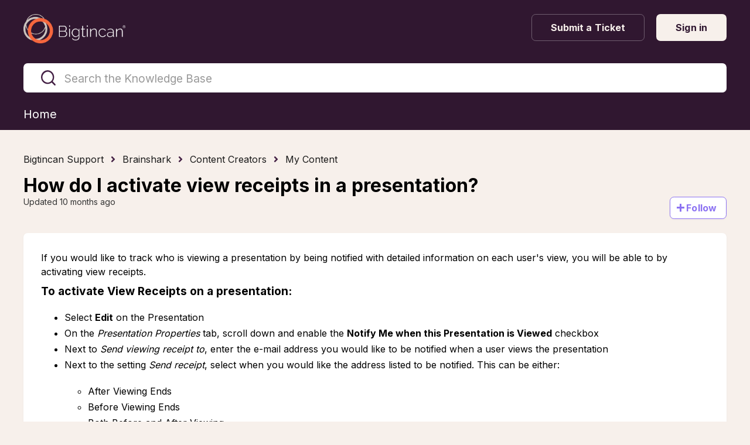

--- FILE ---
content_type: text/html; charset=utf-8
request_url: https://help.bigtincan.com/hc/en-us/articles/11418588102157-How-do-I-activate-view-receipts-in-a-presentation
body_size: 7455
content:
<!DOCTYPE html>
<html dir="ltr" lang="en-US">
<head>
  <meta charset="utf-8" />
  <!-- v26806 -->


  <title>How do I activate view receipts in a presentation? &ndash; Bigtincan Support</title>

  

  <meta name="description" content="If you would like to track who is viewing a presentation by being notified with detailed information on each user's view, you will be..." /><meta property="og:image" content="https://help.bigtincan.com/hc/theming_assets/01HZH8TZRNRX6S13CQP7P34CEM" />
<meta property="og:type" content="website" />
<meta property="og:site_name" content="Bigtincan Support" />
<meta property="og:title" content="How do I activate view receipts in a presentation?" />
<meta property="og:description" content="If you would like to track who is viewing a presentation by being notified with detailed information on each user's view, you will be able to by activating view receipts.
To activate View Receipts ..." />
<meta property="og:url" content="https://help.bigtincan.com/hc/en-us/articles/11418588102157-How-do-I-activate-view-receipts-in-a-presentation" />
<link rel="canonical" href="https://help.bigtincan.com/hc/en-us/articles/11418588102157-How-do-I-activate-view-receipts-in-a-presentation">
<link rel="alternate" hreflang="en-us" href="https://help.bigtincan.com/hc/en-us/articles/11418588102157-How-do-I-activate-view-receipts-in-a-presentation">
<link rel="alternate" hreflang="x-default" href="https://help.bigtincan.com/hc/en-us/articles/11418588102157-How-do-I-activate-view-receipts-in-a-presentation">

  <link rel="stylesheet" href="//static.zdassets.com/hc/assets/application-f34d73e002337ab267a13449ad9d7955.css" media="all" id="stylesheet" />
  <link rel="stylesheet" type="text/css" href="/hc/theming_assets/515487/8266677101325/style.css?digest=38681593389069">

  <link rel="icon" type="image/x-icon" href="/hc/theming_assets/01HZH8TZX3N00CS9RT5BQXGQ1E">

    

  <meta name="viewport" content="width=device-width, initial-scale=1.0"/>





<link href="https://fonts.googleapis.com/css2?family=Inter:wght@400;500;700&display=swap" rel="stylesheet">


<link rel="stylesheet" href="https://use.fontawesome.com/releases/v5.4.2/css/all.css" />
<link rel="stylesheet" href="https://cdn.jsdelivr.net/gh/highlightjs/cdn-release@10.1.1/build/styles/github.min.css"/>
<link rel="stylesheet" href="https://cdn.jsdelivr.net/npm/magnific-popup@1.1.0/dist/magnific-popup.css"/>
<link rel="stylesheet" href="/hc/theming_assets/01HZH8TY4YHCRE3Y0FZTY9780Y" />
<script src="https://cdn.jsdelivr.net/npm/jquery@3.5.1/dist/jquery.min.js"></script>
<script src="https://cdn.jsdelivr.net/npm/magnific-popup@1.1.0/dist/jquery.magnific-popup.min.js"></script>
<script src="https://cdn.jsdelivr.net/gh/highlightjs/cdn-release@10.1.1/build/highlight.min.js"></script>
<script>
  window.LotusConfig = {};
  LotusConfig.css = {
    activeClass: 'is-active',
    hiddenClass: 'is-hidden'
  };
</script>
<script src="/hc/theming_assets/01HZH8TXZ4XH0PTYGYB94W2FYN"></script>
<script src="/hc/theming_assets/01HZH8TZ5ESQ5PH45SENB479EV"></script>
<script src="/hc/theming_assets/01HZH8TZ9TXG6YCF0J3FWK7J78"></script>
<script src="/hc/theming_assets/01HZH8TYKWEE8V283VEGJB395S"></script>
<script src="/hc/theming_assets/01HZH8TYADW0V6RKT2DKQ1C1EE"></script>
 <script src="https://cdn.jsdelivr.net/gh/alpinejs/alpine@v2.8.2/dist/alpine.min.js"></script>

<meta name="robots" content="noindex" /> 
  
</head>
<body class="community-enabled">
  
  
  

  <!-- <div class="alert-bar" id="alert-bar">
  <div class="alert-content">
    <span class="alert-icon" aria-hidden="true">
      <svg width="20" height="20" viewBox="0 0 24 24" fill="#1b1b1b" xmlns="http://www.w3.org/2000/svg">
        <path d="M1 21h22L12 2 1 21zm12-3h-2v-2h2v2zm0-4h-2v-4h2v4z"/>
      </svg>
    </span>
    <span class="alert-text">Scheduled maintenance on August 15, 8–10 PM ET. <a href="#">Learn more</a>.</span>
    <button class="close-alert" onclick="dismissAlert()">×</button>
  </div>
</div> --!>

<!-- <div class="alert-bar-2 hidden" id="alert-bar-2">
  <div class="alert-content-2">
    <span class="alert-icon-2" aria-hidden="true">
      <svg width="20" height="20" viewBox="0 0 24 24" fill="#fffBfb" xmlns="http://www.w3.org/2000/svg">
        <path d="M1 21h22L12 2 1 21zm12-3h-2v-2h2v2zm0-4h-2v-4h2v4z"/>
      </svg>
    </span>
    <span class="alert-text-2">
      Scheduled maintenance on August 15, 8–10 PM ET. <a href="#">Learn more</a>.
    </span>
    <button class="close-alert-2" onclick="dismissAlert2()">×</button>
  </div>
</div> --!>

<div class="alertbox"></div>
<a class="skip-navigation" tabindex="1" href="#main-content">Skip to main content</a>
<div class="lt-layout">
  <div class="layout__head">
    <header class="topbar container  lt-py-4 lt-mb-9" data-topbar>
      <div class="container-inner">
        <div class="topbar__inner lt-d-lg-flex">
          <div class="lt-d-flex lt-justify-content-between lt-align-items-center lt-pe-lg-4">
            <a title="Home" href="/hc/en-us">
              <img class="topbar__logo lt-flex-shrink-0" src="/hc/theming_assets/01HZH8TZRNRX6S13CQP7P34CEM" alt="Logo">
            </a>
          </div>
          <div class="topbar__menu">
            <div class="topbar__collapse lt-d-lg-flex lt-align-items-lg-center lt-justify-content-lg-between" data-menu>
              <ul class="lt-list-unstyled lt-my-0 lt-mx-auto lt-ms-lg-0 lt-me-lg-auto lt-d-flex lt-align-items-center lt-justify-content-center  topbar__navigation">
                

                

                
              </ul>
              <div class="topbar__controls">
                 

                <a class="btn btn--topbar btn--submit-a-request" href="/hc/en-us/requests/new">Submit a Ticket</a>
                
                  <a class="btn btn--topbar btn--login" rel="nofollow" data-auth-action="signin" title="Opens a dialog" role="button" href="https://bigtincan.zendesk.com/access?brand_id=8266677101325&amp;return_to=https%3A%2F%2Fhelp.bigtincan.com%2Fhc%2Fen-us%2Farticles%2F11418588102157-How-do-I-activate-view-receipts-in-a-presentation">
                    Sign in
                  </a>
                
              </div>
            </div>
          </div>
        </div>
      </div>
    </header>
  </div>
  <div class="layout__main">
<div class="hero-unit container  lt-mt-n9" data-hero-unit>
  <div class="container-inner" data-search-box>
    
    <div class="search-box ">
      <svg version="1.1" xmlns="http://www.w3.org/2000/svg" viewBox="0 0 25 26">
        <path d="M20,18.9c1.6-2.1,2.4-4.6,2.4-7.2c0-6.4-5-11.7-11.2-11.7C5,0,0,5.3,0,11.7s5,11.7,11.2,11.7
          c2.5,0,5-0.9,6.9-2.5l4.6,4.8c0.3,0.3,0.6,0.4,0.9,0.4c0.3,0,0.7-0.1,0.9-0.4c0.5-0.6,0.5-1.4,0-2L20,18.9z M20,12
          c0,4.9-3.8,9-8.5,9s-9.1-4.1-9.1-9s4.4-9.5,9.1-9.5S20,7,20,12z"/>
      </svg>
      <form role="search" class="search" data-search="" data-instant="true" autocomplete="off" action="/hc/en-us/search" accept-charset="UTF-8" method="get"><input type="hidden" name="utf8" value="&#x2713;" autocomplete="off" /><input type="search" name="query" id="query" placeholder="Search the Knowledge Base" autocomplete="off" aria-label="Search the Knowledge Base" />
<input type="submit" name="commit" value="Search" /></form>
    </div>
    <nav class="lt-top-nav" x-data="window.Theme.categoryList()" x-init="fetchArticles()">
      <div class="lt-container">
        <div class="lt-container-inner">
          <ul class="lt-d-flex lt-gap-3 lt-flex-wrap lt-flex-md-nowrap lt-justify-content-center lt-justify-content-md-between lt-list-unstyled lt-m-0">
            <li> 
                <a class="lt-top-nav__item" href="/hc/en-us" :class="LotusUtils.isHomePage() ? 'is-active' : ''">
                  <span>Home</span>
                </a>
              </li>
            <template x-for="item in categories" :key="item.id">
              <li> 
                <a class="lt-top-nav__item" :href="item.html_url" :class="LotusUtils.getCategoryId() === item.id ? 'is-active' : ''">
                  <span x-text="item.name"></span>
                </a>
              </li>
            </template>
          </ul>
        </div>
      </div>
    </nav>
  </div>
  
</div>


  <main role="main">
    <div class="container article" id="main-content">
  <div class="container-inner lt-mt-6">
    <ol class="breadcrumbs">
  
    <li title="Bigtincan Support">
      
        <a href="/hc/en-us">Bigtincan Support</a>
      
    </li>
  
    <li title="Brainshark">
      
        <a href="/hc/en-us/categories/11377619818125-Brainshark">Brainshark</a>
      
    </li>
  
    <li title="Content Creators">
      
        <a href="/hc/en-us/sections/11377660076173-Content-Creators">Content Creators</a>
      
    </li>
  
    <li title="My Content">
      
        <a href="/hc/en-us/sections/11377964225293-My-Content">My Content</a>
      
    </li>
  
</ol>

    <h1 itemprop="name">
      
      How do I activate view receipts in a presentation?
    </h1>

    <div class="lt-d-sm-flex lt-justify-content-between lt-mb-4 lt-align-items-start">
      <div class="lt-mb-2 lt-me-sm-4">
        <div class="lt-entry-info ">
          
          <div class="lt-entry-info__content">
            
            <div class="meta">
              
                Updated <time datetime="2025-03-05T17:30:56Z" title="2025-03-05T17:30:56Z" data-datetime="relative">March 05, 2025 17:30</time>
              
            </div>

            
          </div>
        </div>
      </div>

      <div class="lt-article-subscribe lt-d-flex lt-d-print-none lt-align-items-center">
        
          <div data-helper="subscribe" data-json="{&quot;item&quot;:&quot;article&quot;,&quot;url&quot;:&quot;/hc/en-us/articles/11418588102157-How-do-I-activate-view-receipts-in-a-presentation/subscription.json&quot;,&quot;follow_label&quot;:&quot;Follow&quot;,&quot;unfollow_label&quot;:&quot;Unfollow&quot;,&quot;following_label&quot;:&quot;Following&quot;,&quot;can_subscribe&quot;:true,&quot;is_subscribed&quot;:false}"></div>
        
      </div>
    </div>

    <div class="box">
      <div class="row">
        
        <div class="article-container__column article-container__article">
          <div class="article__body" data-article>
            <p><span data-contrast="auto">If you would like to </span><span data-contrast="auto">track who </span><span data-contrast="auto">is</span><span data-contrast="auto"> viewing a presentation by being notified with detailed information on each user's view, you will be able to by activating view receipts.</span></p>
<h4 id="h_01HPHG48NCDSZS6A51KY79X6ZW">To activate View Receipts on a presentation: </h4>
<ul>
<li><span data-contrast="auto">Select <strong>Edit</strong> on the Presentation</span></li>
<li>
<span data-contrast="auto">On the <em>Presentation Properties</em> tab, scroll down</span><span data-ccp-props='{"134233279":true,"201341983":0,"335551550":6,"335551620":6,"335559739":160,"335559740":259}'> and enable </span><span data-contrast="auto">the <strong>Notify</strong></span><span data-contrast="auto"><strong> Me when this Presentation is Viewed</strong> checkbox</span>
</li>
<li><span data-ccp-props='{"134233279":true,"201341983":0,"335551550":6,"335551620":6,"335559739":160,"335559740":259}'>Next to <em>Send viewing receipt to</em>, enter the e-mail address you would like to be notified when a user views the presentation</span></li>
<li>
<span data-contrast="auto">Next to the setting <em>Send receipt</em>, select when you would like the address listed to be notified. This can be either:</span>
<ul>
<li><span data-contrast="auto">After Viewing Ends</span></li>
<li><span data-contrast="auto">Before Viewing Ends </span></li>
<li><span data-contrast="auto">Both Before and After Viewing</span></li>
</ul>
</li>
<li><span data-contrast="auto">Select <strong>Save</strong></span></li>
</ul>
<p><em>NOTE: To deactivate view receipts on a presentation, you can by deselecting the checkbox next to the setting Notify Me when this Presentation is Viewed and selecting Save.</em></p>
<h3 id="h_01HPHG4PHXWJZM69C96E0JFFST"><strong>Additional Trainings</strong></h3>
<ul>
<li><a href="/hc/en-us/articles/11422598341645">Monitoring and tracking presentation views</a></li>
<li><a href="/hc/en-us/articles/11422619767309">How To Schedule a Report</a></li>
</ul>
<p> </p>
<p> </p>
<p><span data-ccp-props='{"134233279":true,"201341983":0,"335551550":6,"335551620":6,"335559685":1440,"335559739":160,"335559740":259}'> </span></p>
<p><span data-ccp-props='{"201341983":0,"335559739":160,"335559740":259}'> </span></p>
<p><span data-ccp-props='{"201341983":0,"335559739":160,"335559740":259}'> </span></p>
  
            <div class="article__attachments">
              
            </div>
          </div>
        </div>
       
        
      </div>
    </div>

    
      <div class="box article__vote">
        <div class="article__vote-question">Was this article helpful?</div>
        <div class="article__vote-controls lt-d-flex lt-flex-column lt-flex-sm-row lt-justify-content-center">
          <button type="button" class="btn btn--default  article__vote-item article__vote-item_up lt-px-sm-6 lt-py-3 lt-mx-sm-2 lt-mb-4 lt-mb-sm-0" data-helper="vote" data-item="article" data-type="up" data-id="11418588102157" data-upvote-count="0" data-vote-count="0" data-vote-sum="0" data-vote-url="/hc/en-us/articles/11418588102157/vote" data-value="null" data-label="0 out of 0 found this helpful" data-selected-class="article__vote-item_voted" aria-label="This article was helpful" aria-pressed="false">Yes</button>
          <button type="button" class="btn btn--default article__vote-item article__vote-item_down lt-px-sm-6 lt-py-3 lt-mx-sm-2" data-helper="vote" data-item="article" data-type="down" data-id="11418588102157" data-upvote-count="0" data-vote-count="0" data-vote-sum="0" data-vote-url="/hc/en-us/articles/11418588102157/vote" data-value="null" data-label="0 out of 0 found this helpful" data-selected-class="article__vote-item_voted" aria-label="This article was not helpful" aria-pressed="false">No</button>
        </div>
        <div class="article__vote-count">
          <span class="meta" data-helper="vote" data-item="article" data-type="label" data-id="11418588102157" data-upvote-count="0" data-vote-count="0" data-vote-sum="0" data-vote-url="/hc/en-us/articles/11418588102157/vote" data-value="null" data-label="0 out of 0 found this helpful">0 out of 0 found this helpful</span>
        </div>
      </div>
    

    
      <div class="box comments" id="comments" itemscope itemtype="http://schema.org/UserComments">
        <div class="comments__header">
          <div class="comments__title">
            <h3 class="h3">Comments</h3>
            <p class="meta">0 comments</p>
          </div>

          <div class="comment__sorter">
            
          </div>
        </div>

        
        <p class="comments__callout lt-pt-4">Article is closed for comments.</p>
        
      </div>
    

        
        </div>
      </div>

  </div>
</div>
  </main>

  </div>
<div class="footer">
  <footer class="container">
    <div class="container-inner">
      <div class="row">
        <div class="column column--sm-5 custom-block">
          <div class="footer__logo">
            <a title="Home" href="/hc/en-us">
              <img src="/hc/theming_assets/01HZH8V19CG6MR2D9VYHQGVDER" alt="Logo">
            </a>
          </div>
          <div class="footer__text">
            
              Helping the world’s best brands create the buying experience of the future for their customers.
            
          </div>
        </div>
        <div class="column column--sm-2 column--xs-6 custom-block">
          
            <div class="footer__header">
              
                Community Center
              
            </div>
          

          <ul class="footer__menu">
            
              <li>
                <a target="_blank" rel="noopener noreferrer"
                    href="https://help.bigtincan.com/hc/en-us/community/posts">
                  
                    Community Posts
                  
                </a>
              </li>
            
            
              <li>
                <a target="_blank" rel="noopener noreferrer"
                    href="https://help.bigtincan.com/hc/en-us/community/topics">
                  
                    Discussion Topics
                  
                </a>
              </li>
            
            
          </ul>
        </div>
        <div class="column column--sm-2 column--xs-6 custom-block">
          
            <div class="footer__header">
              
                Bigtincan Support
              
            </div>
          
          <ul class="footer__menu">
          
          
            <li>
              <a target="_blank" rel="noopener noreferrer"
                href="mailto:support@bigtincan.com">
                
                   support@bigtincan.com
                
              </a>
            </li>
          
          
            <li>
              <a target="_blank" rel="noopener noreferrer"
                href="tel:+16179817557">
                
                  1-617-981-7557
                
              </a>
            </li>
          
          </ul>
        </div>
        <div class="column column--sm-3 custom-block">
          
          <ul class="footer__menu footer__menu_contacts">
            
            
          </ul>
          <div class="footer__social">
            
              <a href="https://www.facebook.com/Bigtincan" target="_blank" rel="noopener noreferrer" class="footer__social-link footer__social-link_facebook fab fa-facebook-f"></a>
            
            
              <a href="https://twitter.com/bigtincan" target="_blank" rel="noopener noreferrer" class="footer__social-link footer__social-link_twitter fab fa-twitter"></a>
            
            
              <a href="https://www.linkedin.com/company/bigtincan" target="_blank" rel="noopener noreferrer" class="footer__social-link footer__social-link_linkedin fab fa-linkedin-in"></a>
            
            
            
          </div>
        </div>
      </div>

      <div class="footer_copyright">&copy; Bigtincan Support. Theme by
        <a href="https://www.lotusthemes.com" target="_blank" rel="noopener noreferrer">Lotus Themes</a></div>
    </div>
  </footer>
</div>
</div>



<!-- Start of bigtincan Zendesk Widget script -->
<script id=“ze-snippet” src=“https://static.zdassets.com/ekr/snippet.js?key=5662245c-a8e1-44ff-b038-cdfaa644e3c0”> </script>
<!-- End of bigtincan Zendesk Widget script -->



  <!-- / -->

  
  <script src="//static.zdassets.com/hc/assets/en-us.7945937dfd5bdaabe8e5.js"></script>
  

  <script type="text/javascript">
  /*

    Greetings sourcecode lurker!

    This is for internal Zendesk and legacy usage,
    we don't support or guarantee any of these values
    so please don't build stuff on top of them.

  */

  HelpCenter = {};
  HelpCenter.account = {"subdomain":"bigtincan","environment":"production","name":"Bigtincan Support"};
  HelpCenter.user = {"identifier":"da39a3ee5e6b4b0d3255bfef95601890afd80709","email":null,"name":"","role":"anonymous","avatar_url":"https://assets.zendesk.com/hc/assets/default_avatar.png","is_admin":false,"organizations":[],"groups":[]};
  HelpCenter.internal = {"asset_url":"//static.zdassets.com/hc/assets/","web_widget_asset_composer_url":"https://static.zdassets.com/ekr/snippet.js","current_session":{"locale":"en-us","csrf_token":null,"shared_csrf_token":null},"usage_tracking":{"event":"article_viewed","data":"[base64]--66c1d684ff16de6c07f8ea48c832bf806ddc4879","url":"https://help.bigtincan.com/hc/activity"},"current_record_id":"11418588102157","current_record_url":"/hc/en-us/articles/11418588102157-How-do-I-activate-view-receipts-in-a-presentation","current_record_title":"How do I activate view receipts in a presentation?","current_text_direction":"ltr","current_brand_id":8266677101325,"current_brand_name":"Bigtincan Support","current_brand_url":"https://bigtincan.zendesk.com","current_brand_active":true,"current_path":"/hc/en-us/articles/11418588102157-How-do-I-activate-view-receipts-in-a-presentation","show_autocomplete_breadcrumbs":true,"user_info_changing_enabled":false,"has_user_profiles_enabled":true,"has_end_user_attachments":true,"user_aliases_enabled":false,"has_anonymous_kb_voting":true,"has_multi_language_help_center":true,"show_at_mentions":false,"embeddables_config":{"embeddables_web_widget":true,"embeddables_help_center_auth_enabled":false,"embeddables_connect_ipms":false},"answer_bot_subdomain":"static","gather_plan_state":"subscribed","has_article_verification":true,"has_gather":true,"has_ckeditor":false,"has_community_enabled":true,"has_community_badges":true,"has_community_post_content_tagging":false,"has_gather_content_tags":true,"has_guide_content_tags":true,"has_user_segments":true,"has_answer_bot_web_form_enabled":false,"has_garden_modals":false,"theming_cookie_key":"hc-da39a3ee5e6b4b0d3255bfef95601890afd80709-2-preview","is_preview":false,"has_search_settings_in_plan":true,"theming_api_version":2,"theming_settings":{"toggle_translations":false,"toggle_flags":true,"have_more_questions":"Have more questions?","share_it":"Share this resource","body_bg":"rgba(247, 240, 235, 1)","brand_primary":"rgba(68, 33, 69, 1)","brand_secondary":"rgba(255, 255, 255, 1)","text_color":"rgba(0, 0, 0, 1)","link_color":"rgba(245, 103, 62, 1)","button_color_1":"rgba(140, 114, 242, 1)","button_color_2":"rgba(140, 114, 242, 1)","font_size_base":"16px","font_family_base":"Inter, serif","line_height_base":"1.3","logo":"/hc/theming_assets/01HZH8TZRNRX6S13CQP7P34CEM","logo_height":"50px","favicon":"/hc/theming_assets/01HZH8TZX3N00CS9RT5BQXGQ1E","border_radius_base":".075in","hero_unit_bg_color":"rgba(48, 23, 48, 1)","hero_unit_title_color":"rgba(255, 255, 255, 1)","hero_homepage_image":"/hc/theming_assets/01HZH8V023BV8K7WNMBCQ0R1D2","hero_title":"","hero_subtitle":"","search_placeholder":"Search the Knowledge Base","toggle_custom_blocks":true,"toggle_category_tree":false,"toggle_promoted_articles":true,"promoted_articles_description":"","toggle_still_have_questions":false,"still_have_questions":"Still Have Questions?","still_have_questions_text":"Our Support team is here for you!","contact_us_button_text":"Contact Support","topbar_link_1_toggle":false,"topbar_link_1_title":"Link 1","topbar_link_1_url":"#link1","topbar_link_2_toggle":false,"topbar_link_2_title":"Link 2","topbar_link_2_url":"#link2","topbar_link_3_toggle":false,"topbar_link_3_title":"Link 3","topbar_link_3_url":"#link3","brand_info":"rgba(140, 114, 242, 1)","brand_success":"rgba(130, 215, 185, 1)","brand_warning":"rgba(255, 190, 24, 1)","brand_danger":"rgba(219, 50, 62, 1)","icon_color":"rgba(247, 240, 235, 1)","icon_height":"40px","custom_block_1_type":"custom","custom_block_1_icon":"/hc/theming_assets/01HZH8V0D3QMX6238T8FSJRTVE","custom_block_1_title":"Brainshark","custom_block_1_description":"","custom_block_1_url":"https://bigtincan.zendesk.com/hc/en-us/categories/11377619818125-Brainshark","custom_block_2_type":"custom","custom_block_2_icon":"/hc/theming_assets/01HZH8V0HWCWN52K4F929ZPDJQ","custom_block_2_title":"Content Hub","custom_block_2_description":"","custom_block_2_url":"https://bigtincan.zendesk.com/hc/en-us/categories/11377682600077-Content-Hub","custom_block_3_type":"custom","custom_block_3_icon":"/hc/theming_assets/01HZH8V0NWAB4D25JF9QTX312Z","custom_block_3_title":"Learning Hub","custom_block_3_description":"","custom_block_3_url":"https://bigtincan.zendesk.com/hc/en-us/categories/11377655962253-Learning-Hub-","custom_block_4_type":"custom","custom_block_4_icon":"/hc/theming_assets/01HZH8V0THGG7H438XKFQ4TMFW","custom_block_4_title":"Engagement Hub","custom_block_4_description":"","custom_block_4_url":"https://bigtincan.zendesk.com/hc/en-us/categories/11377684258061-Engagement-Hub-","custom_block_5_type":"custom","custom_block_5_icon":"/hc/theming_assets/01HZH8V0YHPYPWEM11HYV0A25P","custom_block_5_title":"Additional Products","custom_block_5_description":"","custom_block_5_url":"https://bigtincan.zendesk.com/hc/en-us/categories/11377657731085-Additional-Products","topbar_bg":"rgba(48, 23, 48, 1)","topbar_text_color":"rgba(247, 240, 235, 1)","topbar_link_color":"rgba(247, 240, 235, 1)","topbar_button_color":"rgba(247, 240, 235, 1)","footer_image":"/hc/theming_assets/01HZH8V14WB0QVS40AQEY1H1T3","footer_bg":"rgba(48, 23, 48, 1)","footer_text_color":"rgba(255, 255, 255, 1)","footer_link_color":"rgba(247, 133, 101, 1)","footer_logo":"/hc/theming_assets/01HZH8V19CG6MR2D9VYHQGVDER","footer_text":"Helping the world’s best brands create the buying experience of the future for their customers.","footer_social_icon_height":"16px","footer_link_group_1_toggle":true,"footer_link_group_1_title":"Community Center","footer_link_group_2_toggle":true,"footer_link_group_2_title":"Bigtincan Support","footer_link_group_3_toggle":false,"footer_link_group_3_title":"Brainshark Support","footer_link_1_toggle":true,"footer_link_1_title":"Community Posts","footer_link_1_url":"https://help.bigtincan.com/hc/en-us/community/posts","footer_link_2_toggle":true,"footer_link_2_title":"Discussion Topics","footer_link_2_url":"https://help.bigtincan.com/hc/en-us/community/topics","footer_link_3_toggle":false,"footer_link_3_title":"Footer Link 3","footer_link_3_url":"#link3","footer_link_4_toggle":false,"footer_link_4_title":"","footer_link_4_url":"#link4","footer_link_5_toggle":true,"footer_link_5_title":" support@bigtincan.com","footer_link_5_url":"mailto:support@bigtincan.com","footer_link_6_toggle":true,"footer_link_6_title":"1-617-981-7557","footer_link_6_url":"tel:+16179817557","footer_link_7_toggle":false,"footer_link_7_title":"support@brainshark.com","footer_link_7_url":"mailto:Support@brainshark.com","footer_link_8_toggle":false,"footer_link_8_title":"1-781-370-8222x2","footer_link_8_url":"tel:+17813708222x2","toggle_facebook_icon":true,"facebook_url":"https://www.facebook.com/Bigtincan","toggle_twitter_icon":true,"twitter_url":"https://twitter.com/bigtincan","toggle_youtube_icon":false,"youtube_url":"https://youtube.com","toggle_linkedin_icon":true,"linkedin_url":"https://www.linkedin.com/company/bigtincan","toggle_instagram_icon":false,"instagram_url":"https://instagram.com","show_article_author":false,"show_article_comments":true,"show_follow_article":true,"show_article_sharing":false,"article_1":"/hc/theming_assets/01HZH8V1DXNHJYJ545GHQETJ2T","article_2":"/hc/theming_assets/01HZH8V1JPJ8MV3QY8AE0NNZM4","show_follow_community_post":true,"show_follow_community_topic":true,"show_follow_section":true},"has_pci_credit_card_custom_field":true,"help_center_restricted":false,"is_assuming_someone_else":false,"flash_messages":[],"user_photo_editing_enabled":true,"user_preferred_locale":"en-us","base_locale":"en-us","login_url":"https://bigtincan.zendesk.com/access?brand_id=8266677101325\u0026return_to=https%3A%2F%2Fhelp.bigtincan.com%2Fhc%2Fen-us%2Farticles%2F11418588102157-How-do-I-activate-view-receipts-in-a-presentation","has_alternate_templates":true,"has_custom_statuses_enabled":true,"has_hc_generative_answers_setting_enabled":true,"has_generative_search_with_zgpt_enabled":false,"has_suggested_initial_questions_enabled":false,"has_guide_service_catalog":true,"has_service_catalog_search_poc":false,"has_service_catalog_itam":false,"has_csat_reverse_2_scale_in_mobile":false,"has_knowledge_navigation":false,"has_unified_navigation":false,"has_csat_bet365_branding":false,"version":"v26806","dev_mode":false};
</script>

  
  
  <script src="//static.zdassets.com/hc/assets/hc_enduser-ea353f77240bbfb7a78d97814a0a3900.js"></script>
  <script type="text/javascript" src="/hc/theming_assets/515487/8266677101325/script.js?digest=38681593389069"></script>
  
</body>
</html>

--- FILE ---
content_type: text/css; charset=utf-8
request_url: https://help.bigtincan.com/hc/theming_assets/515487/8266677101325/style.css?digest=38681593389069
body_size: 27804
content:
@import "https://cdn.jsdelivr.net/npm/normalize.css@8.0.1/normalize.css";
@import "https://fonts.googleapis.com/css2?family=Material+Symbols+Outlined:opsz,wght,FILL,GRAD@24,400,0,0";


:root {
  --gray-dark: #373a3c;
  --gray: #55595c;
  --gray-light: #818a91;
  --gray-lighter: #eceeef;
  --gray-lightest: #f7f7f9;

  --meta-text-color: #979797;
  --subtitle-text-color: #666;

  --grid-columns: 12;
  --grid-gutter-width: 15px;

  --padding-base-horizontal: 15px;
  --font-size-h1: calc(16px * 2);
  --font-size-h2: calc(16px * 1.5);
  --font-size-h3: calc(16px * 1.25);
  --font-size-h4: calc(16px * 1.2);
  --font-size-h5: calc(16px * 1.1);
  --font-size-h6: calc(16px * 1);
  --line-height-computed: 16px * 1.3;
  --border-width: 1px;
  --strong-font-weight: 600;
  --hr-border: #eceeef;

  --box-shadow-base: 0 1px 3px rgba(55, 60, 80, 0.05);
  --box-shadow-big: 0 6px 12px rgba(55, 60, 80, 0.08);
  --box-shadow-button: 0 1px 3px rgba(55, 60, 80, 0.15);
  --input-border-color: #dee1e3;
  --input-focus-border-color: rgba(68, 33, 69, 1);
}
/* Reset the box-sizing */
*,
*:before,
*:after,
input,
input:before,
input:after,
select,
select:before,
select:after,
textarea,
textarea:before,
textarea:after,
input[type="search"],
input[type="search"]:before,
input[type="search"]:after {
  box-sizing: border-box;
}

.alert-bar {
  background-color: #ea9a3e;
  color: #1b1b1b;
  padding: 10px 120px;
  border-bottom: 1px solid #d88a2f;
}

.alert-content {
  display: flex;
  align-items: center;
  justify-content: space-between;
  gap: 10px;
  font-size: 16px;
  font-weight: bold;
}

.alert-icon {
  display: flex;
  align-items: center;
}

.alert-icon svg {
  display: block;
}

.alert-text {
  flex-grow: 1;
  color: #1b1b1b;
}

.alert-text a {
  color: #1b1b1b;
  text-decoration: underline;
}

.close-alert {
  background: none;
  border: none;
  font-size: 20px;
  color: #1b1b1b;
  cursor: pointer;
  line-height: 1;
  padding: 0;
}

.hidden {
  display: none !important;
}

.alert-bar-2 {
  background-color: #d32733;
  color: #fffBfb;
  padding: 10px 120px;
  border-bottom: 1px solid #b81f28;
}

.alert-content-2 {
  display: flex;
  align-items: center;
  justify-content: space-between;
  gap: 10px;
  font-size: 16px;
  font-weight: bold;
}

.alert-icon-2 {
  display: flex;
  align-items: center;
}

.alert-icon-2 svg {
  display: block;
  fill: #fffBfb;
}

.alert-text-2 {
  flex-grow: 1;
  color: #fffBfb;
}

.alert-text-2 a {
  color: #fffBfb;
  text-decoration: underline;
}

.close-alert-2 {
  background: none;
  border: none;
  font-size: 20px;
  color: #fffBfb;
  cursor: pointer;
  line-height: 1;
  padding: 0;
}

html,
body {
  height: 100%;
}
/* Body reset */
html {
  -webkit-tap-highlight-color: rgba(0, 0, 0, 0);
}

body {
  font-family: Inter, serif;
  font-size: 16px;
  line-height: 1.3;
  color: rgba(0, 0, 0, 1);
  background-color: rgba(247, 240, 235, 1);
  text-rendering: optimizeLegibility;
  -webkit-font-smoothing: antialiased;
}

body.menu-opened {
  overflow: hidden;
}

.body-overlay {
  position: fixed;
  top: 0;
  z-index: 98;
  display: block;
  width: 100%;
  height: 100%;
  visibility: hidden;
  background: rgba(247, 240, 235, 1);
  opacity: 0;
  transition: all 0.3s;
}

.menu-opened .body-overlay {
  visibility: visible;
  opacity: 0.7;
}

[dir="ltr"] .body-overlay {
  left: 0;
}

[dir="rtl"] .body-overlay {
  right: 0;
}
/* Reset fonts for relevant elements */
input,
button,
select,
textarea {
  font-family: inherit;
  font-size: inherit;
  line-height: inherit;
}

input:focus,
input:active,
button:focus,
button:active,
select:focus,
select:active,
textarea:focus,
textarea:active {
  outline: none;
}
/* Placeholder */
::-webkit-input-placeholder {
  /* Chrome */
  color: rgba(0, 0, 0, 1);
}

:-ms-input-placeholder {
  /* IE 10+ */
  color: rgba(0, 0, 0, 1);
}

::-moz-placeholder {
  /* Firefox 19+ */
  color: rgba(0, 0, 0, 1);
  opacity: 1;
}

:-moz-placeholder {
  /* Firefox 4 - 18 */
  color: rgba(0, 0, 0, 1);
  opacity: 1;
}
/* Links */
a {
  color: rgba(245, 103, 62, 1);
  text-decoration: none;
  transition: all 0.3s;
}

a:hover,
a:focus {
  color:#F78565;
  text-decoration: none;
}

figure {
  margin: 0;
}

img {
  max-width: 100%;
  height: auto;
  vertical-align: middle;
}

hr {
  display: block;
  height: 1px;
  padding: 0;
  margin: 1em 0;
  border: 0;
  border-top: 1px solid var(--hr-border);
}

audio,
canvas,
iframe,
img,
svg,
video {
  vertical-align: middle;
}
/* Headings */
h1,
h2,
h3,
h4,
h5,
h6,
.h1,
.h2,
.h3,
.h4,
.h5,
.h6,
.wysiwyg-font-size-x-large,
.wysiwyg-font-size-large,
.wysiwyg-font-size-medium {
  font-weight: var(--strong-font-weight);
  line-height: 1.2;
}

h1,
h2,
h3,
h4,
h5,
h6,
.h1,
.h2,
.h3,
.h4,
.h5,
.h6,
p,
.wysiwyg-font-size-x-large,
.wysiwyg-font-size-large,
.wysiwyg-font-size-medium {
  margin: 0 0;
}

ul,
ol {
  margin: calc(var(--line-height-computed)) 0;
}

h1,
.h1 {
  font-size: var(--font-size-h1);
}

h2,
.h2,
.wysiwyg-font-size-x-large {
  font-size: var(--font-size-h2);
}

h3,
.h3,
.wysiwyg-font-size-large {
  font-size: var(--font-size-h3);
}

h4,
.h4,
.wysiwyg-font-size-medium {
  font-size: var(--font-size-h4);
}

h5,
.h5 {
  font-size: var(--font-size-h5);
}

h6,
.h6 {
  font-size: var(--font-size-h6);
}

b,
strong {
  font-weight: 600;
}

small,
.small {
  font-size: 80%;
  font-weight: normal;
  line-height: 1;
}
/* Description Lists */
dl {
  margin-top: 0;
  margin-bottom: calc(var(--line-height-computed));
}

dt,
dd {
  margin-bottom: calc(var(--line-height-computed) / 2);
  line-height: 1.3;
}

dt {
  font-weight: bold;
}

[dir="ltr"] dd {
  margin-left: 0;
}

[dir="rtl"] dd {
  margin-right: 0;
}

.dl-horizontal:before,
.dl-horizontal:after {
  display: table;
  content: "";
}

.dl-horizontal:after {
  clear: both;
}
@media (min-width: 576px) {
  .dl-horizontal dt {
    float: left;
    width: 30%;
    padding-right: var(--grid-gutter-width);
    clear: both;
  }
}

.dl-horizontal dt {
  overflow: hidden;
  text-overflow: ellipsis;
  white-space: nowrap;
}
@media (min-width: 576px) {
  .dl-horizontal dd {
    float: right;
    width: 70%;
  }
}
/* Abbreviations and acronyms */
abbr[title],
abbr[data-original-title] {
  cursor: help;
  border-bottom: 1px dotted var(--gray-light);
}
/* Blockquotes */
blockquote {
  padding: calc(var(--line-height-computed) / 2)
    calc(var(--line-height-computed));
  margin: 0 0 calc(var(--line-height-computed));
  font-family: Inter, serif;
  font-style: italic;
  background-color: var(--gray-lightest);
}

blockquote p:last-child,
blockquote ul:last-child,
blockquote ol:last-child {
  margin-bottom: 0;
}

[dir="ltr"] blockquote {
  border-left: 5px solid var(--gray-lighter);
}

[dir="ltr"] blockquote.is-colored {
  border-left: 5px solid rgba(68, 33, 69, 1);
}

[dir="rtl"] blockquote {
  border-right: 5px solid var(--gray-lighter);
}

[dir="rtl"] blockquote.is-colored {
  border-right: 5px solid rgba(68, 33, 69, 1);
}
/* Code */
code {
  padding: 20px !important;
  border-radius: .075in !important;
}
/*  Addresses */
address {
  margin-bottom: calc(var(--line-height-computed));
  font-style: normal;
  line-height: 1.3;
}

.clearfix:before,
.clearfix:after {
  display: table;
  content: "";
}

.clearfix:after {
  clear: both;
}

.sr-only {
  position: absolute;
  width: 1px;
  height: 1px;
  padding: 0;
  margin: -1px;
  overflow: hidden;
  clip: rect(0, 0, 0, 0);
  border: 0;
}

.list-unstyled {
  margin: 0;
  list-style: none;
}

[dir="ltr"] .list-unstyled {
  padding-left: 0;
}

[dir="rtl"] .list-unstyled {
  padding-right: 0;
}

.is-hidden,
.hidden,
[hidden] {
  display: none !important;
}

.powered-by-zendesk {
  display: none;
}

.visibility-hidden,
.recent-activity-accessibility-label,
.pagination-first-text,
.pagination-last-text {
  position: absolute;
  width: 1px;
  height: 1px;
  padding: 0;
  margin: -1px;
  overflow: hidden;
  clip: rect(0 0 0 0);
  white-space: nowrap;
  border: 0;
  -webkit-clip-path: inset(50%);
  clip-path: inset(50%);
}
/* Components */
.container {
  padding-right: var(--grid-gutter-width);
  padding-left: var(--grid-gutter-width);
}
@media (min-width: 576px) {
  .container {
    padding-right: calc(var(--grid-gutter-width) * 2);
    padding-left: calc(var(--grid-gutter-width) * 2);
  }
}

.container-inner {
  max-width: 1200px;
  margin: 0 auto;
}

.lt-layout {
  display: -ms-grid;
  display: grid;
  min-height: 100%;
  -ms-grid-rows: auto 1fr auto;
  grid-template-rows: auto 1fr auto;
  -ms-grid-columns: 100%;
  grid-template-columns: 100%;
}

.lt-layout > *:nth-child(1) {
  -ms-grid-row: 1;
  -ms-grid-column: 1;
}

.lt-layout > *:nth-child(2) {
  -ms-grid-row: 2;
  -ms-grid-column: 1;
}

.lt-layout > *:nth-child(3) {
  -ms-grid-row: 3;
  -ms-grid-column: 1;
}

.row {
  display: flex;
  margin-right: calc(var(--grid-gutter-width) * -1);
  margin-left: calc(var(--grid-gutter-width) * -1);
  flex-wrap: wrap;
}

.column {
  position: relative;
  width: 100%;
  min-height: 1px;
  padding-right: var(--grid-gutter-width);
  padding-left: var(--grid-gutter-width);
}

[dir="ltr"] .column {
  float: left;
}

[dir="rtl"] .column {
  float: right;
}

.column--xs-1 {
  width: 8.33333%;
}

.column--xs-2 {
  width: 16.66667%;
}

.column--xs-3 {
  width: 25%;
}

.column--xs-4 {
  width: 33.33333%;
}

.column--xs-5 {
  width: 41.66667%;
}

.column--xs-6 {
  width: 50%;
}

.column--xs-7 {
  width: 58.33333%;
}

.column--xs-8 {
  width: 66.66667%;
}

.column--xs-9 {
  width: 75%;
}

.column--xs-10 {
  width: 83.33333%;
}

.column--xs-11 {
  width: 91.66667%;
}

.column--xs-12 {
  width: 100%;
}

[dir="ltr"] .column--xs-offset-0 {
  margin-left: 0%;
}

[dir="rtl"] .column--xs-offset-0 {
  margin-right: 0%;
}

[dir="ltr"] .column--xs-offset-1 {
  margin-left: 8.33333%;
}

[dir="rtl"] .column--xs-offset-1 {
  margin-right: 8.33333%;
}

[dir="ltr"] .column--xs-offset-2 {
  margin-left: 16.66667%;
}

[dir="rtl"] .column--xs-offset-2 {
  margin-right: 16.66667%;
}

[dir="ltr"] .column--xs-offset-3 {
  margin-left: 25%;
}

[dir="rtl"] .column--xs-offset-3 {
  margin-right: 25%;
}

[dir="ltr"] .column--xs-offset-4 {
  margin-left: 33.33333%;
}

[dir="rtl"] .column--xs-offset-4 {
  margin-right: 33.33333%;
}

[dir="ltr"] .column--xs-offset-5 {
  margin-left: 41.66667%;
}

[dir="rtl"] .column--xs-offset-5 {
  margin-right: 41.66667%;
}

[dir="ltr"] .column--xs-offset-6 {
  margin-left: 50%;
}

[dir="rtl"] .column--xs-offset-6 {
  margin-right: 50%;
}

[dir="ltr"] .column--xs-offset-7 {
  margin-left: 58.33333%;
}

[dir="rtl"] .column--xs-offset-7 {
  margin-right: 58.33333%;
}

[dir="ltr"] .column--xs-offset-8 {
  margin-left: 66.66667%;
}

[dir="rtl"] .column--xs-offset-8 {
  margin-right: 66.66667%;
}

[dir="ltr"] .column--xs-offset-9 {
  margin-left: 75%;
}

[dir="rtl"] .column--xs-offset-9 {
  margin-right: 75%;
}

[dir="ltr"] .column--xs-offset-10 {
  margin-left: 83.33333%;
}

[dir="rtl"] .column--xs-offset-10 {
  margin-right: 83.33333%;
}

[dir="ltr"] .column--xs-offset-11 {
  margin-left: 91.66667%;
}

[dir="rtl"] .column--xs-offset-11 {
  margin-right: 91.66667%;
}

[dir="ltr"] .column--xs-offset-12 {
  margin-left: 100%;
}

[dir="rtl"] .column--xs-offset-12 {
  margin-right: 100%;
}
@media (min-width: 576px) {
  .column--sm-1 {
    width: 8.33333%;
  }

  .column--sm-2 {
    width: 16.66667%;
  }

  .column--sm-3 {
    width: 25%;
  }

  .column--sm-4 {
    width: 33.33333%;
  }

  .column--sm-5 {
    width: 41.66667%;
  }

  .column--sm-6 {
    width: 50%;
  }

  .column--sm-7 {
    width: 58.33333%;
  }

  .column--sm-8 {
    width: 66.66667%;
  }

  .column--sm-9 {
    width: 75%;
  }

  .column--sm-10 {
    width: 83.33333%;
  }

  .column--sm-11 {
    width: 91.66667%;
  }

  .column--sm-12 {
    width: 100%;
  }

  [dir="ltr"] .column--sm-offset-0 {
    margin-left: 0%;
  }

  [dir="rtl"] .column--sm-offset-0 {
    margin-right: 0%;
  }

  [dir="ltr"] .column--sm-offset-1 {
    margin-left: 8.33333%;
  }

  [dir="rtl"] .column--sm-offset-1 {
    margin-right: 8.33333%;
  }

  [dir="ltr"] .column--sm-offset-2 {
    margin-left: 16.66667%;
  }

  [dir="rtl"] .column--sm-offset-2 {
    margin-right: 16.66667%;
  }

  [dir="ltr"] .column--sm-offset-3 {
    margin-left: 25%;
  }

  [dir="rtl"] .column--sm-offset-3 {
    margin-right: 25%;
  }

  [dir="ltr"] .column--sm-offset-4 {
    margin-left: 33.33333%;
  }

  [dir="rtl"] .column--sm-offset-4 {
    margin-right: 33.33333%;
  }

  [dir="ltr"] .column--sm-offset-5 {
    margin-left: 41.66667%;
  }

  [dir="rtl"] .column--sm-offset-5 {
    margin-right: 41.66667%;
  }

  [dir="ltr"] .column--sm-offset-6 {
    margin-left: 50%;
  }

  [dir="rtl"] .column--sm-offset-6 {
    margin-right: 50%;
  }

  [dir="ltr"] .column--sm-offset-7 {
    margin-left: 58.33333%;
  }

  [dir="rtl"] .column--sm-offset-7 {
    margin-right: 58.33333%;
  }

  [dir="ltr"] .column--sm-offset-8 {
    margin-left: 66.66667%;
  }

  [dir="rtl"] .column--sm-offset-8 {
    margin-right: 66.66667%;
  }

  [dir="ltr"] .column--sm-offset-9 {
    margin-left: 75%;
  }

  [dir="rtl"] .column--sm-offset-9 {
    margin-right: 75%;
  }

  [dir="ltr"] .column--sm-offset-10 {
    margin-left: 83.33333%;
  }

  [dir="rtl"] .column--sm-offset-10 {
    margin-right: 83.33333%;
  }

  [dir="ltr"] .column--sm-offset-11 {
    margin-left: 91.66667%;
  }

  [dir="rtl"] .column--sm-offset-11 {
    margin-right: 91.66667%;
  }

  [dir="ltr"] .column--sm-offset-12 {
    margin-left: 100%;
  }

  [dir="rtl"] .column--sm-offset-12 {
    margin-right: 100%;
  }
}
@media (min-width: 768px) {
  .column--md-1 {
    width: 8.33333%;
  }

  .column--md-2 {
    width: 16.66667%;
  }

  .column--md-3 {
    width: 25%;
  }

  .column--md-4 {
    width: 33.33333%;
  }

  .column--md-5 {
    width: 41.66667%;
  }

  .column--md-6 {
    width: 50%;
  }

  .column--md-7 {
    width: 58.33333%;
  }

  .column--md-8 {
    width: 66.66667%;
  }

  .column--md-9 {
    width: 75%;
  }

  .column--md-10 {
    width: 83.33333%;
  }

  .column--md-11 {
    width: 91.66667%;
  }

  .column--md-12 {
    width: 100%;
  }

  [dir="ltr"] .column--md-offset-1 {
    margin-left: 8.33333%;
  }

  [dir="rtl"] .column--md-offset-1 {
    margin-right: 8.33333%;
  }

  [dir="ltr"] .column--md-offset-2 {
    margin-left: 16.66667%;
  }

  [dir="rtl"] .column--md-offset-2 {
    margin-right: 16.66667%;
  }

  [dir="ltr"] .column--md-offset-3 {
    margin-left: 25%;
  }

  [dir="rtl"] .column--md-offset-3 {
    margin-right: 25%;
  }

  [dir="ltr"] .column--md-offset-4 {
    margin-left: 33.33333%;
  }

  [dir="rtl"] .column--md-offset-4 {
    margin-right: 33.33333%;
  }

  [dir="ltr"] .column--md-offset-5 {
    margin-left: 41.66667%;
  }

  [dir="rtl"] .column--md-offset-5 {
    margin-right: 41.66667%;
  }

  [dir="ltr"] .column--md-offset-6 {
    margin-left: 50%;
  }

  [dir="rtl"] .column--md-offset-6 {
    margin-right: 50%;
  }

  [dir="ltr"] .column--md-offset-7 {
    margin-left: 58.33333%;
  }

  [dir="rtl"] .column--md-offset-7 {
    margin-right: 58.33333%;
  }

  [dir="ltr"] .column--md-offset-8 {
    margin-left: 66.66667%;
  }

  [dir="rtl"] .column--md-offset-8 {
    margin-right: 66.66667%;
  }

  [dir="ltr"] .column--md-offset-9 {
    margin-left: 75%;
  }

  [dir="rtl"] .column--md-offset-9 {
    margin-right: 75%;
  }

  [dir="ltr"] .column--md-offset-10 {
    margin-left: 83.33333%;
  }

  [dir="rtl"] .column--md-offset-10 {
    margin-right: 83.33333%;
  }

  [dir="ltr"] .column--md-offset-11 {
    margin-left: 91.66667%;
  }

  [dir="rtl"] .column--md-offset-11 {
    margin-right: 91.66667%;
  }

  [dir="ltr"] .column--md-offset-12 {
    margin-left: 100%;
  }

  [dir="rtl"] .column--md-offset-12 {
    margin-right: 100%;
  }
}
@media (min-width: 992px) {
  .column--lg-1 {
    width: 8.33333%;
  }

  .column--lg-2 {
    width: 16.66667%;
  }

  .column--lg-3 {
    width: 25%;
  }

  .column--lg-4 {
    width: 33.33333%;
  }

  .column--lg-5 {
    width: 41.66667%;
  }

  .column--lg-6 {
    width: 50%;
  }

  .column--lg-7 {
    width: 58.33333%;
  }

  .column--lg-8 {
    width: 66.66667%;
  }

  .column--lg-9 {
    width: 75%;
  }

  .column--lg-10 {
    width: 83.33333%;
  }

  .column--lg-11 {
    width: 91.66667%;
  }

  .column--lg-12 {
    width: 100%;
  }

  [dir="ltr"] .column--lg-pull-0 {
    right: auto;
  }

  [dir="rtl"] .column--lg-pull-0 {
    left: auto;
  }

  [dir="ltr"] .column--lg-pull-1 {
    right: 8.33333%;
  }

  [dir="rtl"] .column--lg-pull-1 {
    left: 8.33333%;
  }

  [dir="ltr"] .column--lg-pull-2 {
    right: 16.66667%;
  }

  [dir="rtl"] .column--lg-pull-2 {
    left: 16.66667%;
  }

  [dir="ltr"] .column--lg-pull-3 {
    right: 25%;
  }

  [dir="rtl"] .column--lg-pull-3 {
    left: 25%;
  }

  [dir="ltr"] .column--lg-pull-4 {
    right: 33.33333%;
  }

  [dir="rtl"] .column--lg-pull-4 {
    left: 33.33333%;
  }

  [dir="ltr"] .column--lg-pull-5 {
    right: 41.66667%;
  }

  [dir="rtl"] .column--lg-pull-5 {
    left: 41.66667%;
  }

  [dir="ltr"] .column--lg-pull-6 {
    right: 50%;
  }

  [dir="rtl"] .column--lg-pull-6 {
    left: 50%;
  }

  [dir="ltr"] .column--lg-pull-7 {
    right: 58.33333%;
  }

  [dir="rtl"] .column--lg-pull-7 {
    left: 58.33333%;
  }

  [dir="ltr"] .column--lg-pull-8 {
    right: 66.66667%;
  }

  [dir="rtl"] .column--lg-pull-8 {
    left: 66.66667%;
  }

  [dir="ltr"] .column--lg-pull-9 {
    right: 75%;
  }

  [dir="rtl"] .column--lg-pull-9 {
    left: 75%;
  }

  [dir="ltr"] .column--lg-pull-10 {
    right: 83.33333%;
  }

  [dir="rtl"] .column--lg-pull-10 {
    left: 83.33333%;
  }

  [dir="ltr"] .column--lg-pull-11 {
    right: 91.66667%;
  }

  [dir="rtl"] .column--lg-pull-11 {
    left: 91.66667%;
  }

  [dir="ltr"] .column--lg-pull-12 {
    right: 100%;
  }

  [dir="rtl"] .column--lg-pull-12 {
    left: 100%;
  }

  [dir="ltr"] .column--lg-push-0 {
    left: auto;
  }

  [dir="rtl"] .column--lg-push-0 {
    right: auto;
  }

  [dir="ltr"] .column--lg-push-1 {
    left: 8.33333%;
  }

  [dir="rtl"] .column--lg-push-1 {
    right: 8.33333%;
  }

  [dir="ltr"] .column--lg-push-2 {
    left: 16.66667%;
  }

  [dir="rtl"] .column--lg-push-2 {
    right: 16.66667%;
  }

  [dir="ltr"] .column--lg-push-3 {
    left: 25%;
  }

  [dir="rtl"] .column--lg-push-3 {
    right: 25%;
  }

  [dir="ltr"] .column--lg-push-4 {
    left: 33.33333%;
  }

  [dir="rtl"] .column--lg-push-4 {
    right: 33.33333%;
  }

  [dir="ltr"] .column--lg-push-5 {
    left: 41.66667%;
  }

  [dir="rtl"] .column--lg-push-5 {
    right: 41.66667%;
  }

  [dir="ltr"] .column--lg-push-6 {
    left: 50%;
  }

  [dir="rtl"] .column--lg-push-6 {
    right: 50%;
  }

  [dir="ltr"] .column--lg-push-7 {
    left: 58.33333%;
  }

  [dir="rtl"] .column--lg-push-7 {
    right: 58.33333%;
  }

  [dir="ltr"] .column--lg-push-8 {
    left: 66.66667%;
  }

  [dir="rtl"] .column--lg-push-8 {
    right: 66.66667%;
  }

  [dir="ltr"] .column--lg-push-9 {
    left: 75%;
  }

  [dir="rtl"] .column--lg-push-9 {
    right: 75%;
  }

  [dir="ltr"] .column--lg-push-10 {
    left: 83.33333%;
  }

  [dir="rtl"] .column--lg-push-10 {
    right: 83.33333%;
  }

  [dir="ltr"] .column--lg-push-11 {
    left: 91.66667%;
  }

  [dir="rtl"] .column--lg-push-11 {
    right: 91.66667%;
  }

  [dir="ltr"] .column--lg-push-12 {
    left: 100%;
  }

  [dir="rtl"] .column--lg-push-12 {
    right: 100%;
  }

  [dir="ltr"] .column--lg-offset-0 {
    margin-left: 0%;
  }

  [dir="rtl"] .column--lg-offset-0 {
    margin-right: 0%;
  }

  [dir="ltr"] .column--lg-offset-1 {
    margin-left: 8.33333%;
  }

  [dir="rtl"] .column--lg-offset-1 {
    margin-right: 8.33333%;
  }

  [dir="ltr"] .column--lg-offset-2 {
    margin-left: 16.66667%;
  }

  [dir="rtl"] .column--lg-offset-2 {
    margin-right: 16.66667%;
  }

  [dir="ltr"] .column--lg-offset-3 {
    margin-left: 25%;
  }

  [dir="rtl"] .column--lg-offset-3 {
    margin-right: 25%;
  }

  [dir="ltr"] .column--lg-offset-4 {
    margin-left: 33.33333%;
  }

  [dir="rtl"] .column--lg-offset-4 {
    margin-right: 33.33333%;
  }

  [dir="ltr"] .column--lg-offset-5 {
    margin-left: 41.66667%;
  }

  [dir="rtl"] .column--lg-offset-5 {
    margin-right: 41.66667%;
  }

  [dir="ltr"] .column--lg-offset-6 {
    margin-left: 50%;
  }

  [dir="rtl"] .column--lg-offset-6 {
    margin-right: 50%;
  }

  [dir="ltr"] .column--lg-offset-7 {
    margin-left: 58.33333%;
  }

  [dir="rtl"] .column--lg-offset-7 {
    margin-right: 58.33333%;
  }

  [dir="ltr"] .column--lg-offset-8 {
    margin-left: 66.66667%;
  }

  [dir="rtl"] .column--lg-offset-8 {
    margin-right: 66.66667%;
  }

  [dir="ltr"] .column--lg-offset-9 {
    margin-left: 75%;
  }

  [dir="rtl"] .column--lg-offset-9 {
    margin-right: 75%;
  }

  [dir="ltr"] .column--lg-offset-10 {
    margin-left: 83.33333%;
  }

  [dir="rtl"] .column--lg-offset-10 {
    margin-right: 83.33333%;
  }

  [dir="ltr"] .column--lg-offset-11 {
    margin-left: 91.66667%;
  }

  [dir="rtl"] .column--lg-offset-11 {
    margin-right: 91.66667%;
  }

  [dir="ltr"] .column--lg-offset-12 {
    margin-left: 100%;
  }

  [dir="rtl"] .column--lg-offset-12 {
    margin-right: 100%;
  }
}

.dropdown {
  position: relative;
  display: inline-block;
}

.dropdown-toggle {
  display: inline-block;
  padding: 0;
  text-align: initial;
  vertical-align: middle;
  cursor: pointer;
  background: none;
  border: 0;
}

.dropdown-toggle:after {
  display: inline-block;
  font-family: "Font Awesome 5 Free";
  font-size: calc(16px - 4px);
  font-style: normal;
  font-weight: 900;
  line-height: 1;
  color: inherit;
  content: "\f107";
  -webkit-font-smoothing: antialiased;
  -moz-osx-font-smoothing: grayscale;
}

[dir="ltr"] .dropdown-toggle:after {
  margin-left: 8px;
}

[dir="rtl"] .dropdown-toggle:after {
  margin-right: 8px;
}

.dropdown-toggle:hover {
  text-decoration: none;
}

.dropdown-toggle > * {
  display: inline-block;
}

.dropdown-menu {
  position: absolute;
  z-index: 1000;
  display: none;
  min-width: 170px;
  padding: 10px 0;
  margin-top: 1px;
  font-size: 14px;
  font-style: normal;
  font-weight: normal;
  background: #fff;
  border: 1px solid #d8d8d8;
  border-radius: .075in;
  box-shadow: 0 1px 5px rgba(0, 0, 0, 0.1);
}

[dir="ltr"] .dropdown-menu {
  left: 0;
  text-align: left;
}

[dir="rtl"] .dropdown-menu {
  right: 0;
  text-align: right;
}

[dir="rtl"] .dropdown-menu {
  text-align: right;
}

.dropdown-menu[aria-expanded="true"] {
  display: block;
}

.dropdown-menu [role="separator"] {
  display: block;
  padding: 5px 0;
  margin: 5px 20px 10px;
  font-size: 11px;
  font-weight: normal;
  color: #969696;
  border-bottom: 1px solid #d8d8d8;
}

.dropdown-menu [role="menuitem"] {
  display: block;
  width: 100%;
  line-height: inherit;
  color: #333;
  text-align: start;
  white-space: nowrap;
  cursor: pointer;
  background-color: transparent;
  border: 0;
  -webkit-appearance: none;
}

[dir="ltr"] .dropdown-menu [role="menuitem"] {
  padding: 7px 40px 7px 20px;
}

[dir="rtl"] .dropdown-menu [role="menuitem"] {
  padding: 7px 20px 7px 40px;
}

[dir="rtl"] .dropdown-menu [role="menuitem"] {
  padding: 7px 20px 7px 40px;
}

.dropdown-menu [role="menuitem"]:hover,
.dropdown-menu [role="menuitem"]:focus {
  color: #333;
  text-decoration: none;
  background: #f3f3f3;
}

.dropdown-menu [role="menuitem"][aria-selected="true"] {
  cursor: default;
}

.dropdown-menu [role="menuitem"][aria-selected="true"]:after {
  display: inline-block;
  width: 12px;
  height: 12px;
  content: "";
  background-image: url("data:image/svg+xml,%3Csvg aria-hidden='true' xmlns='http://www.w3.org/2000/svg' width='12' height='12' viewBox='0 0 12 12'%3E%3Cpath fill='none' stroke='currentColor' stroke-linecap='round' stroke-linejoin='round' stroke-width='2' d='M1 7l3 3 7-7'%3E%3C/path%3E%3C/svg%3E");
}

[dir="ltr"] .dropdown-menu [role="menuitem"][aria-selected="true"]:after {
  margin-left: 10px;
}

[dir="rtl"] .dropdown-menu [role="menuitem"][aria-selected="true"]:after {
  margin-right: 10px;
}

[dir="rtl"] .dropdown-menu [role="menuitem"][aria-selected="true"]:after {
  float: left;
  margin-right: 10px;
  margin-left: 0;
}

.dropdown-menu [role="menuitem"][hidden],
.dropdown-menu [role="menuitem"][aria-hidden="true"] {
  display: none !important;
}

[dir="ltr"] .dropdown-menu-end {
  right: 0;
  left: auto;
}

[dir="rtl"] .dropdown-menu-end {
  right: auto;
  left: 0;
}

.dropdown-menu-top {
  bottom: 100%;
  margin-bottom: 1px;
}

[dir="rtl"] .dropdown-menu {
  right: 0;
  left: auto;
  text-align: right;
}

[dir="rtl"] .dropdown-menu-end {
  right: auto;
  left: 0;
}

.dropdown-toggle--user {
  padding: 0;
  font-weight: bold;
  color: rgba(247, 240, 235, 1);
  border: 0;
}

.language-selector {
  display: inline-block;
  vertical-align: middle;
}

.language-selector .dropdown-toggle {
  /* padding: 0; */
}

.dropdown a[data-url]:before {
  display: none;
  width: 20px;
  height: 20px;
  margin-right: 8px;
  margin-left: 8px;
  vertical-align: text-top;
  content: "";
  background-repeat: no-repeat;
  background-size: 20px 20px;
  background-size: auto;
}

.language-selector--flags.dropdown a[data-url]:before {
  display: inline-block;
}

.dropdown a[data-url]:before {
  background-image: url("/hc/theming_assets/01HZH8TXAHY20DWF4A678BYW33");
}

[dir="ltr"] .dropdown a[data-url*="/hc/change_language/af"]:before,
[dir="ltr"] .dropdown a[data-url*="/hc/change_language/af-za"]:before {
  background-position: 0 0;
}

[dir="rtl"] .dropdown a[data-url*="/hc/change_language/af"]:before,
[dir="rtl"] .dropdown a[data-url*="/hc/change_language/af-za"]:before {
  background-position: 100% 0;
}

.dropdown a[data-url*="/hc/change_language/am"]:before {
  background-position: -22px 0;
}

[dir="ltr"] .dropdown a[data-url*="/hc/change_language/ar"]:before,
[dir="ltr"] .dropdown a[data-url*="/hc/change_language/ar-ae"]:before,
[dir="ltr"] .dropdown a[data-url*="/hc/change_language/ar-ps"]:before {
  background-position: 0 -22px;
}

[dir="rtl"] .dropdown a[data-url*="/hc/change_language/ar"]:before,
[dir="rtl"] .dropdown a[data-url*="/hc/change_language/ar-ae"]:before,
[dir="rtl"] .dropdown a[data-url*="/hc/change_language/ar-ps"]:before {
  background-position: 100% -22px;
}

.dropdown a[data-url*="/hc/change_language/az"]:before {
  background-position: -22px -22px;
}

.dropdown a[data-url*="/hc/change_language/be"]:before {
  background-position: -44px 0;
}

.dropdown a[data-url*="/hc/change_language/bg-bg"]:before,
.dropdown a[data-url*="/hc/change_language/bg"]:before {
  background-position: -44px -22px;
}

[dir="ltr"] .dropdown a[data-url*="/hc/change_language/bn"]:before,
[dir="ltr"] .dropdown a[data-url*="/hc/change_language/bn-in"]:before {
  background-position: 0 -44px;
}

[dir="rtl"] .dropdown a[data-url*="/hc/change_language/bn"]:before,
[dir="rtl"] .dropdown a[data-url*="/hc/change_language/bn-in"]:before {
  background-position: 100% -44px;
}

.dropdown a[data-url*="/hc/change_language/bo"]:before {
  background-position: -22px -44px;
}

.dropdown a[data-url*="/hc/change_language/bs"]:before {
  background-position: -44px -44px;
}

.dropdown a[data-url*="/hc/change_language/cs"]:before,
.dropdown a[data-url*="/hc/change_language/cs-cz"]:before {
  background-position: -66px 0;
}

.dropdown a[data-url*="/hc/change_language/cy"]:before {
  background-position: -66px -22px;
}

.dropdown a[data-url*="/hc/change_language/da"]:before,
.dropdown a[data-url*="/hc/change_language/da-dk"]:before {
  background-position: -66px -44px;
}

[dir="ltr"] .dropdown a[data-url*="/hc/change_language/de"]:before,
[dir="ltr"] .dropdown a[data-url*="/hc/change_language/de-at"]:before,
[dir="ltr"] .dropdown a[data-url*="/hc/change_language/de-be"]:before,
[dir="ltr"] .dropdown a[data-url*="/hc/change_language/de-ch"]:before,
[dir="ltr"] .dropdown a[data-url*="/hc/change_language/de-dk"]:before,
[dir="ltr"] .dropdown a[data-url*="/hc/change_language/de-it"]:before,
[dir="ltr"] .dropdown a[data-url*="/hc/change_language/de-lu"]:before,
[dir="ltr"] .dropdown a[data-url*="/hc/change_language/de-ro"]:before {
  background-position: 0 -66px;
}

[dir="rtl"] .dropdown a[data-url*="/hc/change_language/de"]:before,
[dir="rtl"] .dropdown a[data-url*="/hc/change_language/de-at"]:before,
[dir="rtl"] .dropdown a[data-url*="/hc/change_language/de-be"]:before,
[dir="rtl"] .dropdown a[data-url*="/hc/change_language/de-ch"]:before,
[dir="rtl"] .dropdown a[data-url*="/hc/change_language/de-dk"]:before,
[dir="rtl"] .dropdown a[data-url*="/hc/change_language/de-it"]:before,
[dir="rtl"] .dropdown a[data-url*="/hc/change_language/de-lu"]:before,
[dir="rtl"] .dropdown a[data-url*="/hc/change_language/de-ro"]:before {
  background-position: 100% -66px;
}

.dropdown a[data-url*="/hc/change_language/el"]:before,
.dropdown a[data-url*="/hc/change_language/el-gr"]:before {
  background-position: -22px -66px;
}

.dropdown a[data-url*="/hc/change_language/et"]:before,
.dropdown a[data-url*="/hc/change_language/et-ee"]:before {
  background-position: -44px -66px;
}

.dropdown a[data-url*="/hc/change_language/eu"]:before,
.dropdown a[data-url*="/hc/change_language/eu-es"]:before {
  background-position: -66px -66px;
}

.dropdown a[data-url*="/hc/change_language/fa"]:before {
  background-position: -88px 0;
}

.dropdown a[data-url*="/hc/change_language/fi"]:before {
  background-position: -88px -22px;
}

.dropdown a[data-url*="/hc/change_language/fil"]:before {
  background-position: -88px -44px;
}

.dropdown a[data-url*="/hc/change_language/fo"]:before,
.dropdown a[data-url*="/hc/change_language/fo-dk"]:before {
  background-position: -88px -66px;
}

[dir="ltr"] .dropdown a[data-url*="/hc/change_language/fr"]:before,
[dir="ltr"] .dropdown a[data-url*="/hc/change_language/fr-002"]:before,
[dir="ltr"] .dropdown a[data-url*="/hc/change_language/fr-be"]:before,
[dir="ltr"] .dropdown a[data-url*="/hc/change_language/fr-ca"]:before,
[dir="ltr"] .dropdown a[data-url*="/hc/change_language/fr-ch"]:before,
[dir="ltr"] .dropdown a[data-url*="/hc/change_language/fr-fr"]:before,
[dir="ltr"] .dropdown a[data-url*="/hc/change_language/fr-it"]:before,
[dir="ltr"] .dropdown a[data-url*="/hc/change_language/fr-lu"]:before {
  background-position: 0 -88px;
}

[dir="rtl"] .dropdown a[data-url*="/hc/change_language/fr"]:before,
[dir="rtl"] .dropdown a[data-url*="/hc/change_language/fr-002"]:before,
[dir="rtl"] .dropdown a[data-url*="/hc/change_language/fr-be"]:before,
[dir="rtl"] .dropdown a[data-url*="/hc/change_language/fr-ca"]:before,
[dir="rtl"] .dropdown a[data-url*="/hc/change_language/fr-ch"]:before,
[dir="rtl"] .dropdown a[data-url*="/hc/change_language/fr-fr"]:before,
[dir="rtl"] .dropdown a[data-url*="/hc/change_language/fr-it"]:before,
[dir="rtl"] .dropdown a[data-url*="/hc/change_language/fr-lu"]:before {
  background-position: 100% -88px;
}

.dropdown a[data-url*="/hc/change_language/ga"]:before,
.dropdown a[data-url*="/hc/change_language/ga-ie"]:before {
  background-position: -22px -88px;
}

.dropdown a[data-url*="/hc/change_language/he"]:before {
  background-position: -44px -88px;
}

.dropdown a[data-url*="/hc/change_language/hr"]:before {
  background-position: -66px -88px;
}

.dropdown a[data-url*="/hc/change_language/hu"]:before,
.dropdown a[data-url*="/hc/change_language/hu-hu"]:before,
.dropdown a[data-url*="/hc/change_language/hu-ro"]:before,
.dropdown a[data-url*="/hc/change_language/hu-sk"]:before,
.dropdown a[data-url*="/hc/change_language/hu-ua"]:before {
  background-position: -88px -88px;
}

.dropdown a[data-url*="/hc/change_language/hy"]:before {
  background-position: -110px 0;
}

.dropdown a[data-url*="/hc/change_language/id"]:before,
.dropdown a[data-url*="/hc/change_language/id-id"]:before,
.dropdown a[data-url*="/hc/change_language/jv-id"]:before {
  background-position: -110px -22px;
}

.dropdown a[data-url*="/hc/change_language/as-in"]:before,
.dropdown a[data-url*="/hc/change_language/gu"]:before,
.dropdown a[data-url*="/hc/change_language/gu-in"]:before,
.dropdown a[data-url*="/hc/change_language/hi"]:before,
.dropdown a[data-url*="/hc/change_language/hi-in"]:before,
.dropdown a[data-url*="/hc/change_language/kn"]:before,
.dropdown a[data-url*="/hc/change_language/kn-in"]:before,
.dropdown a[data-url*="/hc/change_language/ks-in"]:before,
.dropdown a[data-url*="/hc/change_language/or-in"]:before,
.dropdown a[data-url*="/hc/change_language/pa-in"]:before,
.dropdown a[data-url*="/hc/change_language/sa-in"]:before,
.dropdown a[data-url*="/hc/change_language/sd-in"]:before,
.dropdown a[data-url*="/hc/change_language/ta"]:before,
.dropdown a[data-url*="/hc/change_language/ta-in"]:before,
.dropdown a[data-url*="/hc/change_language/te"]:before,
.dropdown a[data-url*="/hc/change_language/te-in"]:before,
.dropdown a[data-url*="/hc/change_language/ur"]:before,
.dropdown a[data-url*="/hc/change_language/ur-in"]:before {
  background-position: -110px -44px;
}

.dropdown a[data-url*="/hc/change_language/is"]:before {
  background-position: -110px -66px;
}

.dropdown a[data-url*="/hc/change_language/it"]:before,
.dropdown a[data-url*="/hc/change_language/it-ch"]:before,
.dropdown a[data-url*="/hc/change_language/it-it"]:before {
  background-position: -110px -88px;
}

[dir="ltr"] .dropdown a[data-url*="/hc/change_language/ja"]:before {
  background-position: 0 -110px;
}

[dir="rtl"] .dropdown a[data-url*="/hc/change_language/ja"]:before {
  background-position: 100% -110px;
}

.dropdown a[data-url*="/hc/change_language/ka"]:before {
  background-position: -22px -110px;
}

.dropdown a[data-url*="/hc/change_language/kk"]:before {
  background-position: -44px -110px;
}

.dropdown a[data-url*="/hc/change_language/kl"]:before {
  background-position: -66px -110px;
}

.dropdown a[data-url*="/hc/change_language/km"]:before {
  background-position: -88px -110px;
}

.dropdown a[data-url*="/hc/change_language/ko"]:before,
.dropdown a[data-url*="/hc/change_language/ko-kr"]:before {
  background-position: -110px -110px;
}

.dropdown a[data-url*="/hc/change_language/ky"]:before {
  background-position: -132px 0;
}

.dropdown a[data-url*="/hc/change_language/lt"]:before,
.dropdown a[data-url*="/hc/change_language/lt-lv"]:before,
.dropdown a[data-url*="/hc/change_language/lt-lt"]:before {
  background-position: -132px -22px;
}

.dropdown a[data-url*="/hc/change_language/lv"]:before,
.dropdown a[data-url*="/hc/change_language/lv-lv"]:before {
  background-position: -132px -44px;
}

.dropdown a[data-url*="/hc/change_language/mk"]:before {
  background-position: -132px -66px;
}

.dropdown a[data-url*="/hc/change_language/mn"]:before {
  background-position: -132px -88px;
}

.dropdown a[data-url*="/hc/change_language/ms"]:before,
.dropdown a[data-url*="/hc/change_language/ms-my"]:before,
.dropdown a[data-url*="/hc/change_language/ml"]:before,
.dropdown a[data-url*="/hc/change_language/ml-in"]:before {
  background-position: -132px -110px;
}

[dir="ltr"] .dropdown a[data-url*="/hc/change_language/mt"]:before {
  background-position: 0 -132px;
}

[dir="rtl"] .dropdown a[data-url*="/hc/change_language/mt"]:before {
  background-position: 100% -132px;
}

.dropdown a[data-url*="/hc/change_language/my"]:before {
  background-position: -22px -132px;
}

.dropdown a[data-url*="/hc/change_language/ne"]:before {
  background-position: -44px -132px;
}

.dropdown a[data-url*="/hc/change_language/nl"]:before,
.dropdown a[data-url*="/hc/change_language/nl-id"]:before,
.dropdown a[data-url*="/hc/change_language/nl-nl"]:before,
.dropdown a[data-url*="/hc/change_language/nl-be"]:before {
  background-position: -66px -132px;
}

.dropdown a[data-url*="/hc/change_language/no"]:before,
.dropdown a[data-url*="/hc/change_language/nb"]:before,
.dropdown a[data-url*="/hc/change_language/nb-no"]:before,
.dropdown a[data-url*="/hc/change_language/nn"]:before,
.dropdown a[data-url*="/hc/change_language/nn-no"]:before {
  background-position: -88px -132px;
}

.dropdown a[data-url*="/hc/change_language/mi-nz"]:before {
  background-position: -110px -132px;
}

.dropdown a[data-url*="/hc/change_language/pl"]:before,
.dropdown a[data-url*="/hc/change_language/pl-cz"]:before,
.dropdown a[data-url*="/hc/change_language/pl-lt"]:before,
.dropdown a[data-url*="/hc/change_language/pl-pl"]:before,
.dropdown a[data-url*="/hc/change_language/pl-ua"]:before {
  background-position: -132px -132px;
}

.dropdown a[data-url*="/hc/change_language/apc-ps"]:before,
.dropdown a[data-url*="/hc/change_language/ajp-ps"]:before {
  background-position: -154px 0;
}

.dropdown a[data-url*="/hc/change_language/ps"]:before {
  background-position: -154px -22px;
}

.dropdown a[data-url*="/hc/change_language/pt-br"]:before {
  background-position: -154px -44px;
}

.dropdown a[data-url*="/hc/change_language/pt"]:before,
.dropdown a[data-url*="/hc/change_language/pt-bt"]:before {
  background-position: -154px -66px;
}

.dropdown a[data-url*="/hc/change_language/ro"]:before,
.dropdown a[data-url*="/hc/change_language/ro-bg"]:before,
.dropdown a[data-url*="/hc/change_language/ro-sk"]:before,
.dropdown a[data-url*="/hc/change_language/ro-ua"]:before,
.dropdown a[data-url*="/hc/change_language/ro-ro"]:before {
  background-position: -154px -88px;
}

.dropdown a[data-url*="/hc/change_language/ru"]:before,
.dropdown a[data-url*="/hc/change_language/ru-ee"]:before,
.dropdown a[data-url*="/hc/change_language/ru-kz"]:before,
.dropdown a[data-url*="/hc/change_language/ru-lt"]:before,
.dropdown a[data-url*="/hc/change_language/ru-lv"]:before,
.dropdown a[data-url*="/hc/change_language/ru-ua"]:before {
  background-position: -154px -110px;
}

.dropdown a[data-url*="/hc/change_language/si"]:before {
  background-position: -154px -132px;
}

[dir="ltr"] .dropdown a[data-url*="/hc/change_language/sl"]:before {
  background-position: 0 -154px;
}

[dir="rtl"] .dropdown a[data-url*="/hc/change_language/sl"]:before {
  background-position: 100% -154px;
}

.dropdown a[data-url*="/hc/change_language/so"]:before {
  background-position: -22px -154px;
}

.dropdown a[data-url*="/hc/change_language/ca"]:before,
.dropdown a[data-url*="/hc/change_language/ca-es"]:before,
.dropdown a[data-url*="/hc/change_language/gl"]:before,
.dropdown a[data-url*="/hc/change_language/gl-es"]:before,
.dropdown a[data-url*="/hc/change_language/es-419"]:before,
.dropdown a[data-url*="/hc/change_language/es-ar"]:before,
.dropdown a[data-url*="/hc/change_language/es-cl"]:before,
.dropdown a[data-url*="/hc/change_language/es-co"]:before,
.dropdown a[data-url*="/hc/change_language/es-es"]:before,
.dropdown a[data-url*="/hc/change_language/es-hn"]:before,
.dropdown a[data-url*="/hc/change_language/es-mx"]:before,
.dropdown a[data-url*="/hc/change_language/es-pe"]:before,
.dropdown a[data-url*="/hc/change_language/es-pr"]:before,
.dropdown a[data-url*="/hc/change_language/es-us"]:before,
.dropdown a[data-url*="/hc/change_language/es-ve"]:before {
  background-position: -44px -154px;
}

.dropdown a[data-url*="/hc/change_language/sq"]:before {
  background-position: -66px -154px;
}

.dropdown a[data-url*="/hc/change_language/sr-me"]:before {
  background-position: -88px -154px;
}

.dropdown a[data-url*="/hc/change_language/sr"]:before {
  background-position: -110px -154px;
}

.dropdown a[data-url*="/hc/change_language/sv"]:before,
.dropdown a[data-url*="/hc/change_language/sv-se"]:before {
  background-position: -132px -154px;
}

.dropdown a[data-url*="/hc/change_language/sw"]:before {
  background-position: -154px -154px;
}

.dropdown a[data-url*="/hc/change_language/tg"]:before {
  background-position: -176px 0;
}

.dropdown a[data-url*="/hc/change_language/th"]:before {
  background-position: -176px -22px;
}

.dropdown a[data-url*="/hc/change_language/tk"]:before {
  background-position: -176px -44px;
}

.dropdown a[data-url*="/hc/change_language/tl"]:before,
.dropdown a[data-url*="/hc/change_language/tl-ph"]:before {
  background-position: -176px -66px;
}

.dropdown a[data-url*="/hc/change_language/tr"]:before,
.dropdown a[data-url*="/hc/change_language/tr-bg"]:before {
  background-position: -176px -88px;
}

.dropdown a[data-url*="/hc/change_language/uk"]:before,
.dropdown a[data-url*="/hc/change_language/uk-sk"]:before,
.dropdown a[data-url*="/hc/change_language/uk-ua"]:before {
  background-position: -176px -110px;
}

.dropdown a[data-url*="/hc/change_language/en-us"]:before,
.dropdown a[data-url*="/hc/change_language/en-001"]:before,
.dropdown a[data-url*="/hc/change_language/en-ae"]:before,
.dropdown a[data-url*="/hc/change_language/en-150"]:before,
.dropdown a[data-url*="/hc/change_language/en-at"]:before,
.dropdown a[data-url*="/hc/change_language/en-au"]:before,
.dropdown a[data-url*="/hc/change_language/en-be"]:before,
.dropdown a[data-url*="/hc/change_language/en-bg"]:before,
.dropdown a[data-url*="/hc/change_language/en-bo"]:before,
.dropdown a[data-url*="/hc/change_language/en-ca"]:before,
.dropdown a[data-url*="/hc/change_language/en-ch"]:before,
.dropdown a[data-url*="/hc/change_language/en-co"]:before,
.dropdown a[data-url*="/hc/change_language/en-cr"]:before,
.dropdown a[data-url*="/hc/change_language/en-cy"]:before,
.dropdown a[data-url*="/hc/change_language/en-cz"]:before,
.dropdown a[data-url*="/hc/change_language/en-dk"]:before,
.dropdown a[data-url*="/hc/change_language/en-ec"]:before,
.dropdown a[data-url*="/hc/change_language/en-ee"]:before,
.dropdown a[data-url*="/hc/change_language/en-es"]:before,
.dropdown a[data-url*="/hc/change_language/en-gb"]:before,
.dropdown a[data-url*="/hc/change_language/en-gr"]:before,
.dropdown a[data-url*="/hc/change_language/en-gu"]:before,
.dropdown a[data-url*="/hc/change_language/en-hk"]:before,
.dropdown a[data-url*="/hc/change_language/en-hn"]:before,
.dropdown a[data-url*="/hc/change_language/en-hu"]:before,
.dropdown a[data-url*="/hc/change_language/en-id"]:before,
.dropdown a[data-url*="/hc/change_language/en-ie"]:before,
.dropdown a[data-url*="/hc/change_language/en-il"]:before,
.dropdown a[data-url*="/hc/change_language/en-in"]:before,
.dropdown a[data-url*="/hc/change_language/en-it"]:before,
.dropdown a[data-url*="/hc/change_language/en-kr"]:before,
.dropdown a[data-url*="/hc/change_language/en-lr"]:before,
.dropdown a[data-url*="/hc/change_language/en-lt"]:before,
.dropdown a[data-url*="/hc/change_language/en-lu"]:before,
.dropdown a[data-url*="/hc/change_language/en-lv"]:before,
.dropdown a[data-url*="/hc/change_language/en-mx"]:before,
.dropdown a[data-url*="/hc/change_language/en-my"]:before,
.dropdown a[data-url*="/hc/change_language/en-nl"]:before,
.dropdown a[data-url*="/hc/change_language/en-no"]:before,
.dropdown a[data-url*="/hc/change_language/en-nz"]:before,
.dropdown a[data-url*="/hc/change_language/en-pe"]:before,
.dropdown a[data-url*="/hc/change_language/en-ph"]:before,
.dropdown a[data-url*="/hc/change_language/en-pl"]:before,
.dropdown a[data-url*="/hc/change_language/en-pr"]:before,
.dropdown a[data-url*="/hc/change_language/en-ps"]:before,
.dropdown a[data-url*="/hc/change_language/en-pt"]:before,
.dropdown a[data-url*="/hc/change_language/en-ro"]:before,
.dropdown a[data-url*="/hc/change_language/en-se"]:before,
.dropdown a[data-url*="/hc/change_language/en-sg"]:before,
.dropdown a[data-url*="/hc/change_language/en-sk"]:before,
.dropdown a[data-url*="/hc/change_language/en-th"]:before,
.dropdown a[data-url*="/hc/change_language/en-ua"]:before,
.dropdown a[data-url*="/hc/change_language/en-vn"]:before,
.dropdown a[data-url*="/hc/change_language/en-za"]:before {
  background-position: -176px -132px;
}

.dropdown a[data-url*="/hc/change_language/uz"]:before {
  background-position: -176px -154px;
}

[dir="ltr"] .dropdown a[data-url*="/hc/change_language/vi"]:before,
[dir="ltr"] .dropdown a[data-url*="/hc/change_language/vi-vn"]:before {
  background-position: 0 -176px;
}

[dir="rtl"] .dropdown a[data-url*="/hc/change_language/vi"]:before,
[dir="rtl"] .dropdown a[data-url*="/hc/change_language/vi-vn"]:before {
  background-position: 100% -176px;
}

.dropdown a[data-url*="/hc/change_language/nso-za"]:before,
.dropdown a[data-url*="/hc/change_language/st-za"]:before,
.dropdown a[data-url*="/hc/change_language/tz-za"]:before,
.dropdown a[data-url*="/hc/change_language/ts-za"]:before,
.dropdown a[data-url*="/hc/change_language/xh"]:before,
.dropdown a[data-url*="/hc/change_language/xh-za"]:before,
.dropdown a[data-url*="/hc/change_language/zu-za"]:before {
  background-position: -22px -176px;
}

.dropdown a[data-url*="/hc/change_language/zh"]:before,
.dropdown a[data-url*="/hc/change_language/zh-hk"]:before,
.dropdown a[data-url*="/hc/change_language/zh-mo"]:before,
.dropdown a[data-url*="/hc/change_language/zh-sg"]:before,
.dropdown a[data-url*="/hc/change_language/zh-cn"]:before,
.dropdown a[data-url*="/hc/change_language/zh-tw"]:before {
  background-position: -44px -176px;
}

.dropdown a[data-url*="/hc/change_language/es"]:before {
  background-position: -44px -154px;
}
@media (-webkit-min-device-pixel-ratio: 2), (min-resolution: 192dpi) {
  .dropdown a[data-url]:before {
    background-image: url("/hc/theming_assets/01HZH8TZKM02DH2SJ37V38WG4F");
    background-size: 198px 198px;
  }
}
@media (min-width: 992px) {
  .hidden-lg {
    display: none !important;
  }
}
@media (min-width: 768px) and (max-width: 991px) {
  .hidden-md {
    display: none !important;
  }
}
@media (min-width: 576px) and (max-width: 767px) {
  .hidden-sm {
    display: none !important;
  }
}
@media (--screen-xxs-max) {
  .hidden-xxs {
    display: none !important;
  }
}

.btn,
input[type="submit"],
.lt-section-subscribe button,
.lt-article-subscribe button,
.lt-community-follow button,
.lt-profile__buttons button,
.lt-profile__buttons a,
.requests-table-toolbar .organization-subscribe button,
.subscriptions-subscribe button,
.pagination-next-link,
.pagination-prev-link,
.pagination-first-link,
.pagination-last-link {
  display: inline-block;
  padding: 0.5rem 1rem;
  margin-bottom: 0;
  overflow: hidden;
  font-size: 16px;
  font-weight: var(--strong-font-weight);
  line-height: 1.3;
  text-align: center;
  letter-spacing: 0.1px;
  white-space: nowrap;
  vertical-align: middle;
  cursor: pointer;
  -webkit-user-select: none;
  -moz-user-select: none;
  -ms-user-select: none;
  user-select: none;
  background-image: none;
  border: var(--border-width) solid transparent;
  border-radius: .075in;
  box-shadow: var(--box-shadow-base);
  transition: all 0.3s ease;
  touch-action: manipulation;
  text-indent: 0px;
}

.btn:focus,
.btn:active:focus,
input[type="submit"]:focus,
input[type="submit"]:active:focus,
.lt-section-subscribe button:focus,
.lt-section-subscribe button:active:focus,
.lt-article-subscribe button:focus,
.lt-article-subscribe button:active:focus,
.lt-community-follow button:focus,
.lt-community-follow button:active:focus,
.lt-profile__buttons button:focus,
.lt-profile__buttons button:active:focus,
.lt-profile__buttons a:focus,
.lt-profile__buttons a:active:focus,
.requests-table-toolbar .organization-subscribe button:focus,
.requests-table-toolbar .organization-subscribe button:active:focus,
.subscriptions-subscribe button:focus,
.subscriptions-subscribe button:active:focus,
.pagination-next-link:focus,
.pagination-next-link:active:focus,
.pagination-prev-link:focus,
.pagination-prev-link:active:focus,
.pagination-first-link:focus,
.pagination-first-link:active:focus,
.pagination-last-link:focus,
.pagination-last-link:active:focus {
  outline: none;
}

.btn:hover,
.btn:focus,
input[type="submit"]:hover,
input[type="submit"]:focus,
.lt-section-subscribe button:hover,
.lt-section-subscribe button:focus,
.lt-article-subscribe button:hover,
.lt-article-subscribe button:focus,
.lt-community-follow button:hover,
.lt-community-follow button:focus,
.lt-profile__buttons button:hover,
.lt-profile__buttons button:focus,
.lt-profile__buttons a:hover,
.lt-profile__buttons a:focus,
.requests-table-toolbar .organization-subscribe button:hover,
.requests-table-toolbar .organization-subscribe button:focus,
.subscriptions-subscribe button:hover,
.subscriptions-subscribe button:focus,
.pagination-next-link:hover,
.pagination-next-link:focus,
.pagination-prev-link:hover,
.pagination-prev-link:focus,
.pagination-first-link:hover,
.pagination-first-link:focus,
.pagination-last-link:hover,
.pagination-last-link:focus {
  text-decoration: none;
  box-shadow: var(--box-shadow-big);
}

.btn:active,
input[type="submit"]:active,
.lt-section-subscribe button:active,
.lt-article-subscribe button:active,
.lt-community-follow button:active,
.lt-profile__buttons button:active,
.lt-profile__buttons a:active,
.requests-table-toolbar .organization-subscribe button:active,
.subscriptions-subscribe button:active,
.pagination-next-link:active,
.pagination-prev-link:active,
.pagination-first-link:active,
.pagination-last-link:active {
  background-image: none;
  outline: none;
  box-shadow: inset var(--box-shadow-button);
}

.btn--default,
.lt-section-subscribe button,
.lt-article-subscribe button,
.lt-community-follow button,
.requests-table-toolbar .organization-subscribe button,
.subscriptions-subscribe button,
.lt-profile__buttons button,
.lt-profile__buttons a,
.pagination-next-link,
.pagination-prev-link,
.pagination-first-link,
.pagination-last-link {
  color: rgba(140, 114, 242, 1);
  background-color: #fff;
  border-color: rgba(140, 114, 242, 1);
}

.btn--default:hover,
.btn--default:focus,
.btn--default:active,
.lt-section-subscribe button:hover,
.lt-section-subscribe button:focus,
.lt-section-subscribe button:active,
.lt-article-subscribe button:hover,
.lt-article-subscribe button:focus,
.lt-article-subscribe button:active,
.lt-community-follow button:hover,
.lt-community-follow button:focus,
.lt-community-follow button:active,
.requests-table-toolbar .organization-subscribe button:hover,
.requests-table-toolbar .organization-subscribe button:focus,
.requests-table-toolbar .organization-subscribe button:active,
.subscriptions-subscribe button:hover,
.subscriptions-subscribe button:focus,
.subscriptions-subscribe button:active,
.lt-profile__buttons button:hover,
.lt-profile__buttons button:focus,
.lt-profile__buttons button:active,
.lt-profile__buttons a:hover,
.lt-profile__buttons a:focus,
.lt-profile__buttons a:active,
.pagination-next-link:hover,
.pagination-next-link:focus,
.pagination-next-link:active,
.pagination-prev-link:hover,
.pagination-prev-link:focus,
.pagination-prev-link:active,
.pagination-first-link:hover,
.pagination-first-link:focus,
.pagination-first-link:active,
.pagination-last-link:hover,
.pagination-last-link:focus,
.pagination-last-link:active {
  color: #fff;
  background-color: rgba(140, 114, 242, 1);
  border-color: rgba(140, 114, 242, 1);
}

input[type="submit"],
.btn--primary {
  color: #fff;
  background-color: rgba(140, 114, 242, 1);
  border-color: rgba(140, 114, 242, 1);
}

input[type="submit"]:hover,
input[type="submit"]:focus,
input[type="submit"]:active,
.btn--primary:hover,
.btn--primary:focus,
.btn--primary:active {
  color: #fff;
  background-color: #5e3aed;
  border-color: #5e3aed;
}

.btn--topbar {
  padding: 0.75rem 2rem;
  color: rgba(247, 240, 235, 1);
  background-color: transparent;
  box-shadow: none !important;
}
@media (max-width: 991px) {
  .btn--topbar {
    width: 100%;
    font-size: 16px;
  }
}

.btn--topbar:hover,
.btn--topbar:focus,
.btn--topbar:active {
  color: rgba(247, 240, 235, 1);
  background-color: transparent;
  opacity: 0.6;
}

.btn--submit-a-request {
  border-color: rgba(255, 255, 255, 0.3);
}

.btn--login {
  color: rgba(48, 23, 48, 1);
  background-color: rgba(247, 240, 235, 1);
}

.btn--login:hover,
.btn--login:focus,
.btn--login:active {
  color: rgba(48, 23, 48, 1);
  background-color: rgba(247, 240, 235, 1);
  opacity: 0.6;
}

.lt-community-subscribe button,
.lt-article-subscribe button {
  position: relative;
}

.lt-community-subscribe button:before,
.lt-article-subscribe button:before {
  position: absolute;
  top: 48%;
  display: block;
  font-size: 26px;
  line-height: 1;
  color: currentColor;
  content: "+";
  transform: translateY(-50%);
}

[dir="ltr"] .lt-community-subscribe button,
[dir="ltr"] .lt-article-subscribe button {
  padding-left: calc(var(--line-height-computed) * 1.3);
}

[dir="ltr"] .lt-community-subscribe button:before,
[dir="ltr"] .lt-article-subscribe button:before {
  left: 9px;
  margin-right: 5px;
}

[dir="rtl"] .lt-community-subscribe button,
[dir="rtl"] .lt-article-subscribe button {
  padding-right: calc(var(--line-height-computed) * 1.3);
}

[dir="rtl"] .lt-community-subscribe button:before,
[dir="rtl"] .lt-article-subscribe button:before {
  right: 9px;
  margin-left: 5px;
}

.callout {
  padding: calc(var(--line-height-computed)) 20px;
  margin-bottom: calc(var(--line-height-computed));
  background-color: var(--gray-lighter);
}

.callout p:last-child {
  margin-bottom: 0;
}

[dir="ltr"] .callout {
  border-left-style: solid;
  border-left-width: 5px;
}

[dir="rtl"] .callout {
  border-right-style: solid;
  border-right-width: 5px;
}

.callout--transparent {
  background-color: transparent;
  border-color: #dedede;
  border-width: 1px;
  box-shadow: 0 1px 5px 0 rgba(0, 0, 0, 0.14);
}

.callout--success {
  color: rgba(0, 0, 0, 1);
  background-color: #fff;
  border-color: rgba(130, 215, 185, 1);
}

.callout--success .callout__title {
  color: rgba(130, 215, 185, 1);
}

.callout--info {
  color: rgba(0, 0, 0, 1);
  background-color: #fff;
  border-color: rgba(140, 114, 242, 1);
}

.callout--info .callout__title {
  color: rgba(140, 114, 242, 1);
}

.callout--warning {
  color: rgba(0, 0, 0, 1);
  background-color: #ffdf8d;
  border-color: rgba(255, 190, 24, 1);
}

.callout--warning .callout__title {
  color: rgba(255, 190, 24, 1);
}

.callout--danger {
  color: rgba(0, 0, 0, 1);
  background-color: #f3bdc1;
  border-color: rgba(219, 50, 62, 1);
}

.callout--danger .callout__title {
  color: rgba(219, 50, 62, 1);
}

.callout--primary {
  color: rgba(0, 0, 0, 1);
  background-color: #ce9bcf;
  border-color: rgba(68, 33, 69, 1);
}

.callout--primary .callout__title {
  color: rgba(68, 33, 69, 1);
}

.callout--dashed {
  border-style: dashed;
  border-width: 1px;
}

.topbar {
  position: relative;
  z-index: 99;
  width: 100%;
  font-weight: bold;
  color: rgba(247, 240, 235, 1);
  background-color: rgba(48, 23, 48, 1);
}

.topbar--bordered {
  border-color: $topbar_border_color transparent #eee transparent;
  border-style: solid;
  border-width: 4px 0 1px;
}

.topbar__logo {
  height: 50px !important;
}

.topbar__navigation a {
  display: block;
}

.topbar__link {
  color: rgba(247, 240, 235, 1);
  transition: opacity 0.2s;
}

.topbar__link:hover {
  color: rgba(247, 240, 235, 1);
  opacity: 0.6;
}

[dir="ltr"] .topbar__navigation > * + * {
  margin-left: 1rem;
}

[dir="rtl"] .topbar__navigation > * + * {
  margin-right: 1rem;
}
@media (max-width: 991px) {
  .topbar__controls {
    width: 100%;
    max-width: 266px;
    margin: 0 auto;
    text-align: center;
  }

  .topbar__controls > * + *,
  .topbar__collapse > * + * {
    margin-top: 1rem;
  }

  .topbar__collapse {
    display: none;
    padding-top: calc(var(--line-height-computed) / 2);
    padding-bottom: calc(var(--line-height-computed));
  }

  .topbar__menu {
    position: absolute;
    width: 100%;
    padding: 0 var(--grid-gutter-width);
    background: rgba(48, 23, 48, 1);
  }

  [dir="ltr"] .topbar__menu {
    left: 0;
  }

  [dir="rtl"] .topbar__menu {
    right: 0;
  }

  .topbar__navigation {
    width: 100%;
    max-width: 400px;
  }
}
@media (min-width: 992px) {
  [dir="ltr"] .topbar__controls > * + * {
    margin-left: 1rem;
  }

  [dir="rtl"] .topbar__controls > * + * {
    margin-right: 1rem;
  }

  .topbar__menu {
    flex: 1 1 100px;
  }
}

.logo-wrapper {
  display: inline-block;
  vertical-align: middle;
}

.help-center-name {
  display: inline-block;
  margin: 0;
  vertical-align: middle;
}
@media (max-width: 575px) {
  .help-center-name {
    display: none;
  }
}

.hero-unit {
  position: relative;
  z-index: 2;
  background-color: rgba(48, 23, 48, 1);
}

.hero-unit--no-custom-blocks:after {
  position: absolute;
  bottom: 0;
  z-index: -1;
  display: block;
  width: 100vw;
  height: 20px;
  content: "";
  background: rgba(247, 240, 235, 1);
}

[dir="ltr"] .hero-unit--no-custom-blocks:after {
  left: 0;
}

[dir="rtl"] .hero-unit--no-custom-blocks:after {
  right: 0;
}

.hero-unit__title {
  color: rgba(255, 255, 255, 1);
}

@media (min-width: 768px) {
  .hero-unit__title {
    margin-bottom: 0px;
  }
}

@media (max-width: 767px) {
  .hero-unit__title {
    margin-bottom: 30px;
  }
}

.hero-unit__title .underline {
  position: relative;
  z-index: 2;
  display: inline-block;
}

.hero-unit__title .underline:before {
  position: absolute;
  bottom: 5px;
  z-index: -1;
  display: block;
  width: 100%;
  height: 3px;
  content: "";
  background: rgba(255, 255, 255, 1);
}

[dir="ltr"] .hero-unit__title .underline {
  text-shadow: 3px 0 0 rgba(48, 23, 48, 1), -3px 0 0 rgba(48, 23, 48, 1);
}

[dir="ltr"] .hero-unit__title .underline:before {
  left: 0;
}

[dir="rtl"] .hero-unit__title .underline {
  text-shadow: -3px 0 0 rgba(48, 23, 48, 1), 3px 0 0 rgba(48, 23, 48, 1);
}

[dir="rtl"] .hero-unit__title .underline:before {
  right: 0;
}

.hero-unit__subtitle {
  max-width: 500px;
  line-height: 1.5;
  color: rgba(255, 255, 255, 1);
}
@media (max-width: 767px) {
  .hero-unit__subtitle {
    margin: 0 auto 30px;
  }
}

.hero-unit__image {
  max-width: 95%;
}

.lines-button {
  width: calc(27px + 16px);
  padding: 8px;
  cursor: pointer;
  -webkit-user-select: none;
  -moz-user-select: none;
  -ms-user-select: none;
  user-select: none;
  background-color: transparent !important;
  border: 0;
  box-shadow: none !important;
  transition: 0.3s;
}

.lines-button:focus,
.lines-button:active {
  outline: none;
}

.lines-button:hover {
  opacity: 1;
}

.lines-button:active {
  outline: 0;
  box-shadow: none;
  transition: none;
}

.lines-button:focus {
  outline: 0;
}
/*common to all three-liners */
.lines,
.lines:before,
.lines:after {
  display: block;
  height: 2px;
  background: rgba(247, 240, 235, 1);
  border-radius: 2px;
  transition: 0.3s;
}

.lines {
  position: relative;
  width: 22px;
}

.lines:before,
.lines:after {
  position: absolute;
  width: 27px;
  content: "";
}

.lines:before {
  top: 8px;
}

.lines:after {
  bottom: 8px;
}

[dir="ltr"] .lines {
  margin: 8px 0 8px 5px;
}

[dir="ltr"] .lines:before,
[dir="ltr"] .lines:after {
  right: 0;
  transform-origin: calc(30px / 14) center;
}

[dir="rtl"] .lines {
  margin: 8px 5px 8px 0;
}

[dir="rtl"] .lines:before,
[dir="rtl"] .lines:after {
  left: 0;
  transform-origin: calc(100% - (30px / 14)) center;
}

.lines-button.is-active {
  transform: scale3d(0.8, 0.8, 0.8);
}

.lines-button.is-active .lines {
  background: transparent;
}

.lines-button.is-active .lines:before,
.lines-button.is-active .lines:after {
  top: 0;
  width: 30px;
  transform-origin: 50% 50%;
}

[dir="ltr"] .lines-button.is-active .lines:before {
  transform: translateX(2px) rotate3d(0, 0, 1, 45deg);
}

[dir="ltr"] .lines-button.is-active .lines:after {
  transform: translateX(2px) rotate3d(0, 0, 1, -45deg);
}

[dir="rtl"] .lines-button.is-active .lines:before {
  transform: translateX(-2px) rotate3d(0, 0, 1, -45deg);
}

[dir="rtl"] .lines-button.is-active .lines:after {
  transform: translateX(-2px) rotate3d(0, 0, 1, 45deg);
}

.lt-avatar {
  position: relative;
  display: inline-block;
}

.lt-avatar--agent:before {
  position: absolute;
  bottom: -4px;
  display: flex;
  width: 18px;
  height: 18px;
  font-family: "Font Awesome 5 Free";
  font-size: 6px;
  font-style: normal;
  font-weight: 900;
  line-height: 1;
  color: #fff;
  content: "\f007";
  background-color: rgba(68, 33, 69, 1);
  border: 2px solid rgba(247, 240, 235, 1);
  border-radius: 100%;
  -webkit-font-smoothing: antialiased;
  -moz-osx-font-smoothing: grayscale;
  align-items: center;
  justify-content: center;
}

[dir="ltr"] .lt-avatar--agent:before {
  right: -4px;
}

[dir="rtl"] .lt-avatar--agent:before {
  left: -4px;
}

.lt-user-avatar {
  border-radius: 50%;
}

.lt-user-avatar--default {
  width: 48px;
  height: 48px;
}

.lt-user-avatar--topbar {
  width: 40px;
  height: 40px;
}

[dir="ltr"] .lt-user-avatar--topbar {
  margin-right: 8px;
}

[dir="rtl"] .lt-user-avatar--topbar {
  margin-left: 8px;
}

.search-box {
  position: relative;
  clear: both;
  padding: 10px 0px;
}

.search-box svg {
  position: absolute;
  top: 50%;
  display: block;
  width: 25px;
  height: 26px;
  fill: rgba(68, 33, 69, 1);
  transform: translateY(-50%);
}
@media (min-width: 768px) {
  .search-box svg {
    left: 30px;
  }
}
@media (max-width: 767px) {
  .search-box svg {
    left: 24px;
  }
}

.search-box .search {
  width: 100%;
}

.search-box #query {
  display: block;
  width: 100%;
  box-sizing: border-box;
  background: rgba(255, 255, 255, 1);
  border: none;
  border-bottom: var(--border-width) solid var(--hr-border);
  border-radius: .075in;
}
@media (min-width: 768px) {
  .search-box #query {
    height: 50px;
    padding: 2px 10px 0 70px;
    font-size: var(--font-size-h4);
  }
}
@media (max-width: 767px) {
  .search-box #query {
    height: 73px;
    padding: 2px 10px 0 60px;
    font-size: var(--font-size-h4);
  }
}

.search-box.search-box_page #query {
  border-bottom: none;
  border-radius: .075in;
  box-shadow: var(--box-shadow-base);
}

.search-box input[type="submit"] {
  display: none;
}

.searchbox-suggestions ul {
  margin-top: 0;
  margin-bottom: calc(var(--line-height-computed));
  list-style: none;
}

.searchbox-suggestions li {
  margin-bottom: calc(var(--line-height-computed) / 3);
}

[dir="ltr"] .searchbox-suggestions ul {
  padding-left: 0;
}

[dir="rtl"] .searchbox-suggestions ul {
  padding-right: 0;
}

.custom-blocks {
  background: rgba(255, 255, 255, 1);
  border-radius: 0 0 .075in .075in;
  box-shadow: var(--box-shadow-base);
}
@media (min-width: 576px) {
  .custom-blocks {
    padding: calc(var(--grid-gutter-width));
    padding-top: 0px;
  }
}

.custom-blocks .row {
  justify-content: center;
}

.custom-blocks .column {
  padding-top: calc(var(--grid-gutter-width) * 2);
}


@media (max-width: 575px) {
  .custom-blocks {
    padding: 0 var(--grid-gutter-width) var(--grid-gutter-width);
  }

  .custom-blocks .column {
    padding-top: var(--grid-gutter-width);
  }
}

.custom-block__link {
  display: block;
  height: 100%;
  text-align: center;
  background: var(--gray-lightest);
  border: var(--border-width) solid var(--hr-border);
  border-radius: .075in;
  transition: border-color 0.3s;
}

.custom-block__link:hover {
  border-color: rgba(68, 33, 69, 1);
}

.custom-block__link:hover .custom-block__title {
  color: rgba(68, 33, 69, 1);
}
@media (min-width: 576px) {
  .custom-block__link {
    padding: calc(var(--grid-gutter-width) * 2);
  }
}
@media (max-width: 575px) {
  .custom-block__link {
    padding: var(--grid-gutter-width);
  }
}

.custom-block__icon {
  position: relative;
  width: 40px;
  height: 40px;
  margin: calc(var(--line-height-computed)) auto
    calc(var(--line-height-computed) * 1.6);
}

.custom-block__icon img {
  position: absolute;
  top: 50%;
  max-width: 100%;
  max-height: 100%;
}

.custom-block__icon svg {
  width: 100%;
  height: 100%;
  fill: rgba(247, 240, 235, 1);
}

[dir="ltr"] .custom-block__icon img {
  left: 50%;
  transform: translate(-50%, -50%);
}

[dir="rtl"] .custom-block__icon img {
  right: 50%;
  transform: translate(50%, -50%);
}

.custom-block__title {
  margin-bottom: 16px;
  font-size: var(--font-size-h5);
  font-weight: var(--strong-font-weight);
  color: rgba(0, 0, 0, 1);
  transition: color 0.3s;
}

.custom-block__description {
  margin: 0;
  color: var(--subtitle-text-color);
}
@media (min-width: 768px) {
  .custom-block__description {
    padding: 0 calc(var(--padding-base-horizontal) * 2);
  }
}
@media (max-width: 575px) {
  .custom-block__description {
    padding: 0 calc(var(--padding-base-horizontal) * 2);
  }
}

.category-tree__title-link {
  color: rgba(0, 0, 0, 1);
}

.category-tree__title-link:hover,
.category-tree__title-link:focus,
.category-tree__title-link:active {
  color: rgba(68, 33, 69, 1);
}

.category-tree__description {
  color: var(--subtitle-text-color);
}

.section {
  overflow: hidden;
  background: rgba(255, 255, 255, 1);
  border-radius: .075in;
  box-shadow: var(--box-shadow-base);
  transition: box-shadow 0.3s;
}
@media (min-width: 576px) {
  .section {
    margin-top: calc(var(--line-height-computed) * 0.9);
  }
}
@media (max-width: 575px) {
  .section {
    margin-top: calc(var(--line-height-computed) * 0.8);
  }
}

.section.is-active {
  box-shadow: var(--box-shadow-big);
}

.section__title {
  position: relative;
  cursor: pointer;
}

@media (min-width: 576px) {
  .section__title {
    padding: calc(var(--line-height-computed) * 1.15)
      calc(var(--grid-gutter-width) * 5)
      calc(var(--line-height-computed) * 1.15)
      calc(var(--grid-gutter-width) * 2);
  }
}

@media (max-width: 575px) {
  .section__title {
    padding: calc(var(--line-height-computed))
      calc(var(--grid-gutter-width) * 4) calc(var(--line-height-computed))
      var(--grid-gutter-width);
  }
}

.section__title:hover .section__title-name,
.section__title:focus .section__title-name,
.section__title:active .section__title-name {
  color: rgba(0, 0, 0, 1);
}

.section__title.is-active .section__title-icon {
  color: #fff;
  background-color: rgba(68, 33, 69, 1);
}

[dir="ltr"] .section__title.is-active .section__title-icon {
  transform: rotate(180deg);
}

[dir="rtl"] .section__title.is-active .section__title-icon {
  transform: rotate(-180deg);
}

.section__title-name {
  margin: 0;
  font-size: var(--font-size-h5);
  font-weight: 500;
  color: rgba(68, 33, 69, 1);
  transition: color 0.3s;
}

.section__title-icon {
  position: absolute;
  top: calc(50% - 15px);
  display: flex;
  width: 30px;
  height: 30px;
  font-size: var(--font-size-h3);
  color: #fff;
  text-align: center;
  background-color: rgba(68, 33, 69, 1);
  border-radius: 50%;
  transition: all 0.3s;
  align-items: center;
  justify-content: center;
}

[dir="ltr"] .section__title-icon {
  right: calc(var(--grid-gutter-width) * 2);
}

[dir="rtl"] .section__title-icon {
  left: calc(var(--grid-gutter-width) * 2);
}

.article-list {
  display: none;
  margin-top: calc(var(--padding-base-horizontal) * -1);
  margin-bottom: 0;
  margin-left: 25px;
  text-indent: -14px;
}

.article-list.article-list_page {
  display: block;
  margin-top: 0;
}
@media (min-width: 576px) {
  .article-list {
    padding: 0 calc(var(--grid-gutter-width) * 2);
  }
}
@media (max-width: 575px) {
  .article-list {
    padding: 0 var(--grid-gutter-width);
  }
}

.article-list__item {
  display: block;
  padding: calc(var(--line-height-computed) * 0.8) 0;
  list-style: none;
  border-top: var(--border-width) solid var(--hr-border);
}

.article-list__item:first-child {
  border: none;
}

.article-list__item .fa {
  width: 16px;
  height: 16px;
  font-size: calc(16px - 6px);
  line-height: 1.3;
  color: rgba(245, 103, 62, 1);
  text-align: center;
  border: var(--border-width) solid rgba(245, 103, 62, 1);
  border-radius: 50%;
  transform: translateY(-2px);
}

[dir="ltr"] .article-list__item .fa {
  margin-right: calc(var(--padding-base-horizontal) / 2);
}

[dir="rtl"] .article-list__item .fa {
  margin-left: calc(var(--padding-base-horizontal) / 2);
}

.article-list__item-link {
  color: #1a1a1a;
}

.article-list__item-link:hover,
.article-list__item-link:focus,
.article-list__item-link:active {
  color: rgba(245, 103, 62, 1);
}
@media (min-width: 576px) {
  .promoted-articles {
    margin-top: 0px;
  }
}
@media (max-width: 575px) {
  .promoted-articles {
    margin-top: 0px;
  }
}

.promoted-articles__title {
  margin: 0;
}

.promoted-articles__description {
  margin: 5px 0 calc(var(--line-height-computed) / 3);
  font-size: calc(16px - 1px);
  color: var(--subtitle-text-color);
}
@media (max-width: 575px) {
  .promoted-articles__description {
    margin-bottom: calc(var(--line-height-computed) / 4);
  }
}
@media (min-width: 576px) {
  .promoted-articles__list .column {
    padding-top: calc(var(--grid-gutter-width) * 2);
  }
}
@media (max-width: 575px) {
  .promoted-articles__list .column {
    padding-top: calc(var(--line-height-computed) * 0.8);
  }
}

.promoted-articles__item {
  width: 100%;
  height: 100%;
  padding: var(--grid-gutter-width) calc(var(--grid-gutter-width) * 2);
  background: rgba(255, 255, 255, 1);
  border-radius: .075in;
  box-shadow: var(--box-shadow-base);
  transition: box-shadow 0.3s;
}
@media (max-width: 575px) {
  .promoted-articles__item {
    padding: var(--grid-gutter-width) calc(var(--grid-gutter-width) * 2 - 5px);
  }
}

.promoted-articles__item:hover {
  box-shadow: var(--box-shadow-big);
}

.promoted-articles__item-title {
  display: block;
  margin-bottom: 5px;
  font-size: var(--font-size-h4);
  font-weight: 500;
}

.promoted-articles__item-text {
  margin: 0;
  font-size: calc(16px - 2px);
  color: var(--subtitle-text-color);
}

.promoted-articles__item-header {
  margin-bottom: calc(var(--line-height-computed) / 1.6);
  overflow: hidden;
}

.promoted-articles__item-img {
  width: 42px;
  height: 42px;
  margin: 0;
  overflow: hidden;
  border-radius: 50%;
}

.promoted-articles__item-img img {
  display: block;
  width: 100%;
  height: 100%;
}

[dir="ltr"] .promoted-articles__item-img {
  float: left;
}

[dir="rtl"] .promoted-articles__item-img {
  float: right;
}

.promoted-articles__item-time {
  margin: 0;
  font-size: calc(16px - 4px);
  line-height: 42px;
  color: var(--subtitle-text-color);
}

[dir="ltr"] .promoted-articles__item-time {
  float: right;
}

[dir="rtl"] .promoted-articles__item-time {
  float: left;
}

.still-have-questions {
  background: rgba(255, 255, 255, 1);
  border-radius: .075in;
  box-shadow: var(--box-shadow-base);
}
@media (min-width: 576px) {
  .still-have-questions {
    padding: calc(var(--padding-base-horizontal) * 2 + 6px)
      calc(var(--padding-base-horizontal) * 4.7);
    margin-top: calc(var(--line-height-computed) * 3.1);
  }
}
@media (max-width: 575px) {
  .still-have-questions {
    padding: calc(var(--padding-base-horizontal) * 2 + 6px)
      calc(var(--padding-base-horizontal) * 2 - 5px);
    margin-top: calc(var(--line-height-computed) * 1.92);
    text-align: center;
  }
}

.still-have-questions .row {
  align-items: center;
}

.still-have-questions__title .underline {
  position: relative;
  z-index: 2;
  display: inline-block;
}

.still-have-questions__title .underline:before {
  position: absolute;
  bottom: 2px;
  z-index: -1;
  display: block;
  width: 100%;
  height: 3px;
  content: "";
  background: rgba(0, 0, 0, 1);
}

[dir="ltr"] .still-have-questions__title .underline:before {
  left: 0;
}

[dir="rtl"] .still-have-questions__title .underline:before {
  right: 0;
}

.still-have-questions__text {
  margin-bottom: calc(var(--line-height-computed) * 1.15);
  line-height: calc(1.3 + 0.2);
  color: var(--subtitle-text-color);
}

.still-have-questions__btn {
  padding: var(--padding-base-horizontal)
    calc(var(--padding-base-horizontal) * 2);
  font-size: calc(16px - 2px);
  line-height: 1.2;
}
@media (min-width: 576px) {
  .still-have-questions__img-box {
    text-align: right;
  }
}
@media (max-width: 575px) {
  .still-have-questions__img-box {
    margin-top: calc(var(--line-height-computed) * 1.5);
    text-align: center;
  }
}

.still-have-questions__img {
  max-width: 100%;
}

.footer {
  padding: calc(var(--padding-base-horizontal) * 4) 0;
  margin-top: 4rem;
  font-size: calc(16px - 4px);
  color: rgba(255, 255, 255, 1);
  background-color: rgba(48, 23, 48, 1);
}
@media (max-width: 575px) {
  .footer {
    padding-bottom: calc(var(--padding-base-horizontal) * 1.33);
  }
}

.footer a {
  color: rgba(247, 133, 101, 1);
}

.footer a:hover,
.footer a:focus,
.footer a:active {
  color: rgba(68, 33, 69, 1);
}

.footer__logo {
  margin-bottom: calc(var(--line-height-computed));
}

.footer__logo img {
  height: 50px !important;
}

.footer__text {
  max-width: 370px;
}
@media (max-width: 575px) {
  .footer__text {
    margin-bottom: calc(var(--line-height-computed));
  }
}

.footer__header {
  margin-bottom: calc(var(--line-height-computed));
  font-size: calc(16px - 3px);
  font-weight: var(--strong-font-weight);
  color: rgba(0, 0, 0, 1);
  text-transform: uppercase;
}

.footer__menu {
  display: block;
  padding: 0;
  margin: 0;
}
@media (max-width: 575px) {
  .footer__menu {
    margin-bottom: calc(var(--line-height-computed));
  }
}

.footer__menu li {
  display: block;
  padding: 0;
  margin-bottom: calc(var(--line-height-computed) / 2);
  list-style: none;
}

.footer__menu_contacts {
  overflow: hidden;
}
@media (max-width: 575px) {
  .footer__menu_contacts li {
    float: left;
    width: 50%;
    margin: 0;
  }

  .footer__menu_contacts li:nth-child(2n + 2) {
    padding-left: var(--grid-gutter-width);
  }
}

.footer__social {
  display: flex;
  margin-top: 3px;
}
@media (max-width: 575px) {
  .footer__social {
    margin-bottom: calc(var(--line-height-computed));
    justify-content: space-around;
  }
}

.footer__social-link {
  display: block;
  color: #fff !important;
  text-align: center;
  background-color: rgba(255, 255, 255, 1);
  border-radius: 50%;
}

@media (min-width: 576px) {
  .footer__social-link {
    width: 24px;
    height: 24px;
    margin-left: 9%;
    line-height: 24px !important;
  }
}

@media (max-width: 575px) {
  .footer__social-link {
    width: 40px;
    height: 40px;
    margin: 0;
    font-size: 20px !important;
    line-height: 40px !important;
  }
}

[dir="ltr"] .footer__social-link:first-child {
  margin-left: 0;
}

[dir="rtl"] .footer__social-link:first-child {
  margin-right: 0;
}
@media (max-width: 575px) {
  .footer_copyright {
    text-align: center;
  }
}

.breadcrumbs {
  display: flex;
  padding: 0;
  margin: 0 0 1rem;
  align-items: center;
  flex-wrap: wrap;
}

.breadcrumbs li {
  position: relative;
  display: inline-block;
  margin: 0;
  color: #1a1a1a;
  vertical-align: middle;
  list-style: none;
}

.breadcrumbs li:before {
  position: absolute;
  top: 50%;
  display: block;
  font-family: "Font Awesome 5 Free";
  font-weight: 900;
  color: rgba(68, 33, 69, 1);
  content: "\f105";
  transform: translateY(-50%);
  text-rendering: auto;
  -webkit-font-smoothing: antialiased;
}

.breadcrumbs li:last-child:before {
  display: none;
}

.breadcrumbs li a {
  color: #1a1a1a;
}

.breadcrumbs li a:hover,
.breadcrumbs li a:focus,
.breadcrumbs li a:active {
  color: #1a1a1a;
  text-decoration: underline;
}

[dir="ltr"] .breadcrumbs li {
  padding: 0 2rem 0 0;
}

[dir="ltr"] .breadcrumbs li:before {
  right: 0.75rem;
}

[dir="ltr"] .breadcrumbs li:last-child {
  padding-right: 0;
}

[dir="rtl"] .breadcrumbs li {
  padding: 0 0 0 2rem;
}

[dir="rtl"] .breadcrumbs li:before {
  left: 0.75rem;
}

[dir="rtl"] .breadcrumbs li:last-child {
  padding-left: 0;
}

[dir="rtl"] .breadcrumbs li:before {
  content: "\f104";
}

.article__body {
  word-break: break-word;
}

.article__body pre {
    background: #f8f8f8;
    border: 1px solid #ddd;
    border-radius: 3px;
    padding: 10px 15px;
    overflow: auto;
    white-space: pre;
}

.article__vote {
  text-align: center;
}

.article__vote-question {
  margin-bottom: calc(var(--padding-base-horizontal) * 2);
  font-size: var(--font-size-h3);
  font-weight: var(--strong-font-weight);
}

.article__vote-item {
  color: rgba(0, 0, 0, 1);
  border-color: #eceeef;
}

.article__vote-item:before,
.article__vote-item:after {
  display: inline-block;
  vertical-align: middle;
  background-repeat: no-repeat;
}

.article__vote-item:before {
  content: "";
}

.article__vote-item:after {
  content: attr(title);
}

[dir="ltr"] .article__vote-item:before {
  margin-right: 0.875rem;
}

[dir="rtl"] .article__vote-item:before {
  margin-left: 0.875rem;
}

.article__vote-item:hover,
.article__vote-item:active,
.article__vote-item:focus {
  color: rgba(0, 0, 0, 1);
  background-color: transparent;
  border-color: #eceeef;
}

.article__vote-item_up:before {
  width: 16px;
  height: 12px;
  background-image: url(/hc/theming_assets/01HZH8TXT9NC5NYQTKBXRR9DTW);
}

.article__vote-item_down:before {
  width: 13px;
  height: 13px;
  background-image: url(/hc/theming_assets/01HZH8TZ0N4ZEP0DYSXT8K4KHT);
}

.article__vote-item_voted {
  background-color: #eceeef;
}

.article__vote-count {
  padding-top: calc(var(--padding-base-horizontal) * 2);
}

.article__attachments {
  margin-bottom: calc(var(--line-height-computed) * 2);
}

.article-container {
  display: flex;
  margin-right: calc(var(--grid-gutter-width) * -1);
  margin-left: calc(var(--grid-gutter-width) * -1);
  flex-wrap: wrap;
}

.article-container__column {
  width: 100%;
  padding-right: var(--grid-gutter-width);
  padding-left: var(--grid-gutter-width);
}

.article-container__sidenav,
.article-container__toc {
  display: none;
}

.sidenav-enabled .article-container__sidenav,
.toc-enabled .article-container__toc {
  display: block;
}

.sidenav-enabled .article-container__sidenav {
  padding-bottom: 24px;
}
@media (min-width: 768px) {
  .article-container__article {
  
  }

  .article-container__sidebar {
    width: calc(100% / 12 * 4);
  }

  .toc-enabled .article-container__toc {
    width: calc(100% / 12 * 4);
  }

  .sidenav-enabled .article-container__sidenav {
    width: calc(100% / 12 * 4);
  }

  [dir="ltr"] .sidenav-enabled .article-container__sidebar {
    margin-left: calc(100% / 12 * 4);
  }

  [dir="rtl"] .sidenav-enabled .article-container__sidebar {
    margin-right: calc(100% / 12 * 4);
  }

  .sidenav-enabled.toc-enabled .article-container__sidenav,
  .sidenav-enabled.toc-enabled .article-container__toc {
    width: calc(100% / 12 * 3);
  }

  .sidenav-enabled.toc-enabled .article-container__article {
    width: calc(100% / 12 * 6);
  }

  [dir="ltr"] .sidenav-enabled.toc-enabled .article-container__sidebar {
    margin-left: calc(100% / 12 * 3);
  }

  [dir="rtl"] .sidenav-enabled.toc-enabled .article-container__sidebar {
    margin-right: calc(100% / 12 * 3);
  }
}
@media (min-width: 992px) {
  .sidenav-enabled.toc-enabled .article-container__article {
    width: calc(100% / 12 * 7);
  }

  .sidenav-enabled.toc-enabled .article-container__toc {
    width: calc(100% / 12 * 2);
  }
}

.lt-entry-info {
  display: flex;
  margin: 0;
}

.lt-entry-info__avatar {
  flex-shrink: 0;
}

[dir="ltr"] .lt-entry-info__avatar {
  margin-right: 1rem;
}

[dir="rtl"] .lt-entry-info__avatar {
  margin-left: 1rem;
}
@media (min-width: 768px) {
  .lt-entry-info_right {
    flex-direction: row-reverse;
  }

  [dir="ltr"] .lt-entry-info_right {
    text-align: right;
  }

  [dir="rtl"] .lt-entry-info_right {
    text-align: left;
  }

  [dir="ltr"] .lt-entry-info_right .lt-entry-info__avatar {
    margin-right: 0;
    margin-left: 1rem;
  }

  [dir="rtl"] .lt-entry-info_right .lt-entry-info__avatar {
    margin-right: 1rem;
    margin-left: 0;
  }
}

.box {
  width: 100%;
  padding: var(--grid-gutter-width) var(--grid-gutter-width);
  background: rgba(255, 255, 255, 1);
  border-radius: .075in;
  box-shadow: var(--box-shadow-base);
}
@media (min-width: 576px) {
  .box {
    padding: calc(var(--padding-base-horizontal) * 2)
      calc(var(--padding-base-horizontal) * 2);
    margin-bottom: calc(var(--line-height-computed) * 1.54);
  }
}
@media (max-width: 575px) {
  .box {
    padding: var(--padding-base-horizontal)
      calc(var(--padding-base-horizontal) * 1.2);
    margin-bottom: calc(var(--line-height-computed) * 1.15);
  }
}
@media (min-width: 576px) {
  .box_top {
    margin-top: calc(var(--line-height-computed) * 1.54);
    margin-bottom: 0;
  }
}
@media (max-width: 575px) {
  .box_top {
    margin-top: calc(var(--line-height-computed) * 1.15);
    margin-bottom: 0;
  }
}
@media (min-width: 576px) {
  .box_min {
    padding: calc(var(--padding-base-horizontal) * 2);
    margin-bottom: calc(var(--line-height-computed) * 1.54);
  }
}

[dir="ltr"] .text-left {
  text-align: left;
}

[dir="rtl"] .text-left {
  text-align: right;
}

.text-center {
  text-align: center;
}

[dir="ltr"] .text-right {
  text-align: right;
}

[dir="rtl"] .text-right {
  text-align: left;
}

.text-primary {
  background-color: #aa53ad;
}

.text-info {
  background-color: rgba(140, 114, 242, 1);
}

.text-warning {
  background-color: rgba(255, 190, 24, 1);
}

.text-danger {
  background-color: rgba(219, 50, 62, 1);
}

.text-success {
  background-color: rgba(130, 215, 185, 1);
}

.list-colored,
.list-bullet {
  list-style-type: none;
  counter-reset: list;
}

.list-colored > ul,
.list-bullet > ul {
  margin-bottom: 14px;
  list-style: none;
}

.list-colored > ol,
.list-bullet > ol {
  margin-bottom: 14px;
  list-style-type: none;
  counter-reset: list;
}

[dir="ltr"] .list-colored,
[dir="ltr"] .list-bullet {
  padding-left: 0 !important;
}

[dir="rtl"] .list-colored,
[dir="rtl"] .list-bullet {
  padding-right: 0 !important;
}

.list-colored > li {
  position: relative;
  margin-bottom: calc(var(--line-height-computed) / 1.5) !important;
  counter-increment: list;
}

.list-colored > li:before {
  position: absolute;
  top: -3px;
  z-index: 1;
  width: 30px;
  height: 30px;
  font-size: var(--font-size-small);
  line-height: 30px;
  color: #fff;
  text-align: center;
  content: counter(list);
  background-color: rgba(68, 33, 69, 1);
  border-radius: 50%;
}

[dir="ltr"] .list-colored > li {
  padding-left: calc(var(--padding-base-horizontal) + 30px);
}

[dir="ltr"] .list-colored > li:before {
  left: 0;
}

[dir="rtl"] .list-colored > li {
  padding-right: calc(var(--padding-base-horizontal) + 30px);
}

[dir="rtl"] .list-colored > li:before {
  right: 0;
}

.list-bullet > li {
  position: relative;
  margin-bottom: 10px;
}

.list-bullet > li:before {
  position: absolute;
  top: -2px;
  font-family: "Font Awesome 5 Free";
  font-size: 20px;
  font-style: normal;
  font-weight: 400;
  color: rgba(68, 33, 69, 1);
  content: "\f058";
}

[dir="ltr"] .list-bullet > li {
  padding-left: 30px;
}

[dir="ltr"] .list-bullet > li:before {
  left: 0;
}

[dir="rtl"] .list-bullet > li {
  padding-right: 30px;
}

[dir="rtl"] .list-bullet > li:before {
  right: 0;
}

table {
  border-spacing: 0px;
  border-collapse: collapse;
  background-color: transparent;
}

caption {
  padding-top: 12px;
  padding-bottom: 12px;
  color: var(--gray-light);
}

[dir="ltr"] caption {
  text-align: left;
}

[dir="rtl"] caption {
  text-align: right;
}

[dir="ltr"] th {
  text-align: left;
}

[dir="rtl"] th {
  text-align: right;
}

.table {
  width: 100%;
  max-width: 100%;
  margin-bottom: calc(var(--line-height-computed));
}

.table th,
.table td {
  padding: 12px;
  vertical-align: top;
}

.table td {
  border-top: 1px solid lighten(var(--gray-light), 30%);
}

.table thead th {
  vertical-align: bottom;
}

.table tbody + tbody {
  border-top: 1px solid lighten(var(--gray-light), 30%);
}

.table .table {
  background-color: #fff;
}

.table--color-header th {
  color: #fff;
  background-color: rgba(68, 33, 69, 1);
}

.table--striped th,
.table--striped td,
.table--striped thead th {
  border-color: #fff;
}

.table--striped tbody tr:nth-child(odd) {
  color: inherit;
  background-color: var(--gray-lighter);
}

.table--hover tbody tr:hover {
  color: inherit;
  background-color: var(--gray-lighter);
}

.table--bordered {
  border: 1px solid lighten(var(--gray-light), 30%);
}

[dir="ltr"] .table--bordered td,
[dir="ltr"] .table--bordered th {
  border-left: 1px solid lighten(var(--gray-light), 30%);
}

[dir="rtl"] .table--bordered td,
[dir="rtl"] .table--bordered th {
  border-right: 1px solid lighten(var(--gray-light), 30%);
}

.table-responsive {
  min-height: 0.01%;
  overflow-x: auto;
}
@media screen and (max-width: 575px) {
  .table-responsive {
    width: 100%;
    margin-bottom: calc(var(--line-height-computed) * 0.75);
    overflow-y: hidden;
    border: 1px solid lighten(var(--gray-light), 30%);
    -ms-overflow-style: -ms-autohiding-scrollbar;
  }

  .table-responsive > .table {
    margin-bottom: 0;
  }

  .table-responsive > .table > thead > tr > th,
  .table-responsive > .table > thead > tr > td,
  .table-responsive > .table > tbody > tr > th,
  .table-responsive > .table > tbody > tr > td,
  .table-responsive > .table > tfoot > tr > th,
  .table-responsive > .table > tfoot > tr > td {
    white-space: nowrap;
  }
}

.note {
  position: relative;
  margin: calc(var(--line-height-computed)) 0;
  color: #333;
}

.note p:last-child {
  margin-bottom: 0;
}

[dir="ltr"] .note {
  padding-left: var(--padding-base-horizontal);
  border-left: calc(var(--border-width) * 2) solid transparent;
}

[dir="rtl"] .note {
  padding-right: var(--padding-base-horizontal);
  border-right: calc(var(--border-width) * 2) solid transparent;
}

.note-title {
  margin-bottom: calc(var(--line-height-computed) / 2);
  font-weight: var(--strong-font-weight);
}

.note-default,
.note--default {
  border-color: var(--gray-light);
}

.note-default .note-title,
.note--default .note-title {
  color: var(--gray-light);
}

.note-info,
.note--info {
  border-color: rgba(140, 114, 242, 1);
}

.note-info .note-title,
.note--info .note-title {
  color: rgba(140, 114, 242, 1);
}

.note-warning,
.note--warning {
  border-color: rgba(255, 190, 24, 1);
}

.note-warning .note-title,
.note--warning .note-title {
  color: rgba(255, 190, 24, 1);
}

.note-success,
.note--success {
  border-color: rgba(130, 215, 185, 1);
}

.note-success .note-title,
.note--success .note-title {
  color: rgba(130, 215, 185, 1);
}

.note-danger,
.note--danger {
  border-color: rgba(219, 50, 62, 1);
}

.note-danger .note-title,
.note--danger .note-title {
  color: rgba(219, 50, 62, 1);
}

.image-with-border {
  padding: 10px;
  border: 1px solid lighten(var(--gray-light), 30%);
  border-radius: 4px;
}

.image-with-shadow {
  box-shadow: 0 2px 6px 0 rgba(0, 0, 0, 0.27);
}

.bnsk-presentation{
  box-shadow: 0 2px 6px 0 rgba(0, 0, 0, 0.27);
  width: 80%;
  margin: 10px auto;
}

.bnsk-container {
  display: flex; 
  width: 80%; 
  height: 100%; 
  flex-direction: column;
  overflow: hidden;
  margin: 5px auto;
  box-shadow: 0 2px 6px 0 rgba(0, 0, 0, 0.27);
}
.bnsk-row1 {
  background-color: rgba(247, 240, 235, 1);
  padding: 5px;
}
.bnsk-row2 { 
  flex-grow: 1;
  height: 480px;
  border: none; 
  margin: 0; 
  padding: 0;
}

.image-with-lightbox {
  cursor: pointer;
}

.image-overlay {
  position: relative;
}

.image-overlay:before {
  position: absolute;
  top: 0;
  right: 0;
  bottom: 0;
  left: 0;
  content: "";
  background-color: rgba(255, 255, 255, 0.3);
}

.image-with-video-icon {
  position: relative;
  display: block;
}

.image-with-video-icon img {
  width: 100%;
}

.image-with-video-icon:before {
  position: absolute;
  top: 50%;
  z-index: 3;
  width: 0;
  height: 0;
  font-size: 0;
  content: "";
  border-style: solid;
  transition: transform 0.6s ease;
}

.image-with-video-icon:after {
  position: absolute;
  top: 0;
  right: 0;
  bottom: 0;
  left: 0;
  z-index: 2;
  content: "";
  background-color: rgba(0, 0, 0, 0.3);
}

[dir="ltr"] .image-with-video-icon:before {
  left: 50%;
  border-color: transparent transparent transparent #fff;
  border-width: 30px 0 30px 60px;
  transform: translate(-50%, -50%);
}

[dir="ltr"] .image-with-video-icon:active:before,
[dir="ltr"] .image-with-video-icon:hover:before {
  transform: translate(-50%, -50%) scale(1.1);
}

[dir="rtl"] .image-with-video-icon:before {
  right: 50%;
  border-color: transparent #fff transparent transparent;
  border-width: 30px 60px 30px 0;
  transform: translate(50%, -50%);
}

[dir="rtl"] .image-with-video-icon:active:before,
[dir="rtl"] .image-with-video-icon:hover:before {
  transform: translate(50%, -50%) scale(1.1);
}

.accordion {
  padding-top: 0;
  margin-bottom: calc(var(--line-height-computed));
  border: 1px solid #ddd;
  border-radius: .075in;
}

.accordion__item-title {
  position: relative;
  font-size: var(--font-size-h4);
  cursor: pointer;
}

.accordion__item-title:not(.accordion__item-title--active) {
  border-bottom: 1px solid #ddd;
}

.accordion__item-title:before {
  position: absolute;
  content: "";
}

[dir="ltr"] .accordion__item-title {
  padding: 15px 20px 15px 52px;
}

[dir="rtl"] .accordion__item-title {
  padding: 15px 52px 15px 20px;
}

.accordion__item-content {
  display: none;
  padding: 20px;
  border-bottom: 1px solid #ddd;
}

.accordion__item-content p:last-child {
  margin-bottom: 0;
}

.accordion__item:last-child .accordion__item-title,
.accordion__item:last-child .accordion__item-content {
  border-bottom: none;
}

.accordion--default .accordion__item-title:before {
  top: 50%;
  width: 8px;
  height: 8px;
  margin-top: -4px;
  border-bottom: 2px solid rgba(68, 33, 69, 1);
  transition: transform 0.3s;
}

.accordion--default .accordion__item-title--active {
  background-color: #f0f0f0;
}

.accordion--default .accordion__item-title--active:before {
  transition: transform 0.3s;
}

[dir="ltr"] .accordion--default .accordion__item-title:before {
  left: 22px;
  border-left: 2px solid rgba(68, 33, 69, 1);
  transform: rotate(-45deg);
}

[dir="ltr"] .accordion--default .accordion__item-title--active:before {
  transform: rotate(135deg);
}

[dir="rtl"] .accordion--default .accordion__item-title:before {
  right: 22px;
  border-right: 2px solid rgba(68, 33, 69, 1);
  transform: rotate(45deg);
}

[dir="rtl"] .accordion--default .accordion__item-title--active:before {
  transform: rotate(-135deg);
}

.accordion--colored .accordion__item-title {
  transition: background-color 0.3s;
}

.accordion--colored .accordion__item-title:before,
.accordion--colored .accordion__item-title:after {
  top: 50%;
}

.accordion--colored .accordion__item-title:before {
  width: 10px;
  height: 2px;
  margin-top: -1px;
  background-color: var(--gray-light);
}

.accordion--colored .accordion__item-title:after {
  position: absolute;
  width: 2px;
  height: 10px;
  margin-top: -5px;
  content: "";
  background-color: var(--gray-light);
}

.accordion--colored .accordion__item-title--active {
  color: #fff;
  background-color: rgba(68, 33, 69, 1);
  transition: background-color 0.3s;
}

.accordion--colored .accordion__item-title--active:before {
  background-color: #fff;
}

.accordion--colored .accordion__item-title--active:after {
  display: none;
}

[dir="ltr"] .accordion--colored .accordion__item-title:before {
  left: 20px;
}

[dir="ltr"] .accordion--colored .accordion__item-title:after {
  left: 24px;
}

[dir="rtl"] .accordion--colored .accordion__item-title:before {
  right: 20px;
}

[dir="rtl"] .accordion--colored .accordion__item-title:after {
  right: 24px;
}

.tabs {
  margin-bottom: calc(var(--line-height-computed));
}

.tab {
  display: block;
  padding: 30px;
  margin-top: -1px;
  border: 1px solid #ddd;
  border-bottom-right-radius: .075in;
  border-bottom-left-radius: .075in;
}

.tab p:last-child {
  margin-bottom: 0;
}
@media (min-width: 576px) {
  .tab {
    border-top-left-radius: .075in;
    border-top-right-radius: .075in;
  }
}

[dir="ltr"] .tab:nth-child(2) {
  border-top-left-radius: 0;
}

[dir="rtl"] .tab:nth-child(2) {
  border-top-right-radius: 0;
}

[dir="ltr"] .tab:last-child {
  border-top-right-radius: 0;
}

[dir="rtl"] .tab:last-child {
  border-top-left-radius: 0;
}
@media (min-width: 576px) {
  .tabs-menu {
    display: flex;
  }
}

.tabs-link {
  display: block;
  padding: calc(var(--padding-base-horizontal) * 0.75)
    var(--padding-base-horizontal);
  margin: 0;
  font-weight: var(--strong-font-weight);
  line-height: 1;
  color: rgba(0, 0, 0, 1);
  text-align: center;
  cursor: pointer;
  border-color: transparent;
  border-style: solid;
  border-width: 1px 1px 0;
}

.tabs-link:hover {
  color: rgba(68, 33, 69, 1);
}
@media (max-width: 575px) {
  .tabs-link {
    border-top-color: #ddd;
    border-right-color: #ddd;
    border-left-color: #ddd;
  }

  .tabs-link:first-child {
    border-top-left-radius: .075in;
    border-top-right-radius: .075in;
  }
}
@media (min-width: 576px) {
  .tabs-link {
    flex: 1 1 10px;
  }
}

.is-hidden {
  display: none;
}

.tabs-link.is-active {
  color: rgba(68, 33, 69, 1);
  cursor: pointer;
  border-color: #ddd;
}

.tabs-link.is-active:hover {
  color: rgba(68, 33, 69, 1);
  cursor: default;
}
@media (min-width: 576px) {
  .tabs-link.is-active {
    border-bottom: 1px solid #fff;
    border-top-left-radius: .075in;
    border-top-right-radius: .075in;
  }
}

.tabs--colored-1 .tab {
  background-color: var(--gray-lightest) !important;
}

.tabs--colored-1 .tabs-link.is-active {
  background-color: var(--gray-lightest);
  border-bottom-color: var(--gray-lightest);
}

.tabs--colored-2 .tabs-link:hover {
  color: rgba(68, 33, 69, 1);
}

.tabs--colored-2 .tabs-link.is-active {
  color: #fff;
  background-color: rgba(68, 33, 69, 1);
  border-color: rgba(68, 33, 69, 1);
}

.tabs--colored-2 .tabs-link.is-active:hover {
  color: #fff;
}

.tabs--colored-2 .tab {
  background-color: var(--gray-lightest) !important;
}

.comments {
  position: relative;
}

.comments__callout {
  margin: 0;
}

.comments__header {
  display: flex;
  justify-content: space-between;
  align-items: center;
}

.comments__title .h3 {
  margin-bottom: calc(var(--padding-base-horizontal) / 3);
}

.comments__title .meta {
  margin: 0;
}

.comment__sorter .btn {
  font-size: calc(16px - 2px);
  font-weight: 500;
  color: #333;
}

.comment__sorter .btn,
.comment__sorter .btn:hover,
.comment__sorter .btn:focus,
.comment__sorter .btn:active {
  background: transparent;
  border-color: transparent;
  box-shadow: none;
}

.comment__sorter .btn:after {
  font-size: calc(16px - 2px);
  color: rgba(68, 33, 69, 1);
}

[dir="ltr"] .comment__sorter .btn:after {
  margin-left: 10px;
}

[dir="rtl"] .comment__sorter .btn:after {
  margin-right: 10px;
}

.comments__list {
  display: block;
  padding: 0;
  margin: 0;
}

.comment {
  position: relative;
  display: flex;
  padding: calc(var(--padding-base-horizontal) * 1.33);
  margin-top: calc(var(--padding-base-horizontal) * 1.33);
  list-style: none;
  background: var(--gray-lightest);
  border: var(--border-width) solid var(--hr-border);
  border-radius: .075in;
  justify-content: space-between;
}
@media (min-width: 576px) {
  .comment {
    padding: calc(var(--padding-base-horizontal) * 2);
  }
}

.comment__body {
  margin-top: calc(var(--padding-base-horizontal) * 1.66);
  word-break: break-word;
}

.comment__body p {
  margin: 0;
}

.vote__control {
  width: 100%;
  font-size: 12px !important;
  color: rgba(68, 33, 69, 1);
}

.vote__control,
.vote__control:hover,
.vote__control:focus,
.vote__control:active {
  background: transparent;
  border-color: transparent;
  box-shadow: none;
}

.vote__control:hover,
.vote__control:focus,
.vote__control:active {
  color: #1b0d1c;
}

.vote__sum {
  width: 100%;
  font-size: calc(16px * 1.66);
  line-height: 1;
  text-align: center;
}

.comment__voting-and-actions {
  flex-shrink: 0;
}

.comment__actions button {
  display: flex;
  margin-right: auto;
  margin-left: auto;
  cursor: pointer;
  background-color: transparent;
  border: none;
  -webkit-appearance: none;
  -moz-appearance: none;
  appearance: none;
  align-items: center;
  justify-content: center;
}

.comment-form {
  position: relative;
  margin-top: calc(var(--line-height-computed));
}
@media (min-width: 576px) {
  .comment-form {
    padding-left: calc(40px + 2rem);
  }
}

.comment-form__avatar {
  position: absolute;
  top: 0;
}

@media (max-width: 575px) {
  .comment-form__avatar {
    display: none;
  }
}

[dir="ltr"] .comment-form__avatar {
  left: 0;
}

[dir="rtl"] .comment-form__avatar {
  right: 0;
}

.comment-form__attachments {
  margin-top: var(--padding-base-horizontal);
}

.comment-form__mark-as-solved {
  position: relative;
}

.comment-form__controls {
  padding-top: var(--padding-base-horizontal);
  font-size: calc(16px - 2px);
  font-weight: 500;
}

.comment-form__comment-ccs ul {
  margin-bottom: 0;
}

.comment-form__ccs + textarea {
  margin-top: 0;
  border-top-left-radius: 0;
  border-top-right-radius: 0;
}

.comment-form__ccs ul[data-hc-pills-container] {
  margin: 0 0 calc(var(--border-width) * -1);
}

.comment-form__ccs ul[data-hc-pills-container][data-hc-focus="true"] {
  position: relative;
  z-index: 2;
}

.comment__actions {
  position: relative;
}

.comment__actions button {
  text-indent: -9000px;
  text-transform: capitalize;
}

.comment__actions button:after {
  position: absolute;
  display: block;
  font-family: "Font Awesome 5 Free";
  font-style: normal;
  font-weight: 900;
  line-height: 1;
  text-indent: 1px;
  content: "\f013";
  -webkit-font-smoothing: antialiased;
  -moz-osx-font-smoothing: grayscale;
}

[dir="ltr"] .comment__actions button:after {
  margin-left: 0;
}

[dir="rtl"] .comment__actions button:after {
  margin-right: 0;
}

.vote {
  display: flex;
  text-align: center;
  flex-direction: column;
  align-items: center;
}

.comment__official-heading {
  position: absolute;
  top: 0;
  width: auto;
  padding: 1px calc(16px / 2);
  font-size: 14px;
  color: #fff;
  background-color: rgba(68, 33, 69, 1);
  border-radius: 0 0 .075in .075in;
}

[dir="ltr"] .comment__official-heading {
  right: calc(16px * 5);
}

[dir="rtl"] .comment__official-heading {
  left: calc(16px * 5);
}

.comment--official {
  position: relative;
  padding-top: calc(16px * 1.3);
  padding-right: calc(16px * 2);
  padding-bottom: calc(16px * 1.3);
  padding-left: calc(16px * 2);
  background-color: #cc98ce !important;
  border: 1px solid rgba(68, 33, 69, 1) !important;
  border-radius: .075in;
}

.cta-box__img {
  max-width: 100px;
}
/* .cta-box {
  @media (--screen-sm) {
    margin-top: calc(var(--line-height-computed) * 1.54);
  }

  @media (--screen-xs-max) {
    margin-top: calc(var(--line-height-computed) * 1.15);
  }
}

.cta-box__img {
  @media (--screen-lg) {
    float: left;
    margin-right: calc(var(--line-height-computed) * 1.2);
  }

  @media (--screen-md-max) {
    display: inline-block;
  }
}

.cta-box__content {
  @media (--screen-lg) {
    float: left;
    margin: 0;
  }
}

.cta-box__right {
  @media (--screen-lg) {
    float: right;
    margin: 0;
  }
}

.cta-box__left {
  @media (--screen-sm-max) {
    margin-bottom: calc(var(--padding-base-horizontal) * 1.33);
  }
}

.cta-box__right,
.cta-box__left {
  @media (--screen-md-max) {
    text-align: center;
  }
}

.cta-box__title {
  margin-top: calc(var(--line-height-computed) * 1.2);
} */
.share {
  display: flex;
  padding: 0;
  margin: 0;
}
@media (min-width: 992px) {
  .share {
    justify-content: space-between;
  }
}
@media (max-width: 991px) {
  .share {
    justify-content: space-evenly;
  }
}

.share li {
  display: block;
  list-style: none;
}

.share li a {
  position: relative;
  display: block;
  width: 35px;
  height: 35px;
  overflow: hidden;
  border-radius: 50%;
}

.share li a:before {
  position: absolute;
  top: 52%;
  display: block;
  width: 100%;
  font: normal normal normal 20px/35px "Font Awesome 5 Brands";
  color: #fff;
  text-align: center;
  transform: translateY(-50%);
  text-rendering: auto;
  -webkit-font-smoothing: antialiased;
}

[dir="ltr"] .share li a {
  padding-left: 35px;
}

[dir="ltr"] .share li a:before {
  left: 0;
}

[dir="rtl"] .share li a {
  padding-right: 35px;
}

[dir="rtl"] .share li a:before {
  right: 0;
}

.share-facebook {
  background: #3b5998;
}

.share-facebook:hover {
  background: #2a3f6c;
}

.share-facebook:before {
  content: "\f39e";
}

.share-twitter {
  background: #9bcef5;
}

.share-twitter:hover {
  background: #55acee;
}

.share-twitter:before {
  content: "\f099";
}

.share-googleplus {
  font-size: 12px !important;
  background: #e88a82;
}

.share-googleplus:hover {
  background: #dc4e41;
}

.share-googleplus:before {
  content: "\f0d5";
}

.share-linkedin {
  background: #03a9ff;
}

.share-linkedin:hover {
  background: #0077b5;
}

.share-linkedin:before {
  content: "\f0e1";
}

[dir="ltr"] .related-articles h3:before {
  margin-right: calc(15px / 1.5);
}

[dir="rtl"] .related-articles h3:before {
  margin-left: calc(15px / 1.5);
}

.related-articles ul {
  display: block;
  padding: 0;
  margin: 0 0 calc(var(--line-height-computed));
}

.related-articles ul li {
  display: block;
  padding: calc(var(--padding-base-horizontal) * 1.33) 0;
  border-bottom: var(--border-width) solid var(--hr-border);
}

.related-articles ul li a {
  color: #1a1a1a;
}

.related-articles ul li a:hover,
.related-articles ul li a:focus,
.related-articles ul li a:active {
  color: rgba(245, 103, 62, 1);
}

.my-activities-header {
  margin-bottom: calc(var(--line-height-computed));
}

.my-activities-items {
  width: 100%;
  margin-bottom: calc(var(--line-height-computed) * 2);
  table-layout: fixed;
  border-spacing: 0;
  border-collapse: collapse;
}
@media (min-width: 576px) {
  .my-activities-items {
    table-layout: auto;
  }
}

.my-activities-items__head {
  display: none;
  color: var(--meta-text-color);
}
@media (min-width: 576px) {
  .my-activities-items__head {
    display: table-header-group;
    font-size: var(--font-size-small);
    font-weight: var(--strong-font-weight);
    text-transform: uppercase;
  }
}
@media (min-width: 576px) {
  .my-activities-items__body {
    display: table-row-group;
  }
}

.my-activities-items__row {
  display: block;
}
@media (min-width: 576px) {
  .my-activities-items__row {
    display: table-row;
  }
}

.my-activities-items__col {
  display: block;
}
@media (min-width: 576px) {
  .my-activities-items__col {
    display: table-cell;
    padding-top: calc(var(--line-height-computed) / 2);
    padding-bottom: calc(var(--line-height-computed) / 2);
    border-bottom: 1px solid var(--hr-border);
  }

  [dir="ltr"] .my-activities-items__col + .my-activities-items__col {
    padding-left: var(--padding-base-horizontal);
  }

  [dir="rtl"] .my-activities-items__col + .my-activities-items__col {
    padding-right: var(--padding-base-horizontal);
  }
}
@media (max-width: 575px) {
  .my-activities-items__request-id {
    display: inline;
  }
}
@media (min-width: 576px) {
  .my-activities-items__request-id {
    display: none;
  }
}
@media (max-width: 575px) {
  .my-activities-item {
    padding: calc(var(--line-height-computed) / 2)
      var(--padding-base-horizontal);
    margin-bottom: calc(var(--line-height-computed));
    border: var(--border-width) solid var(--hr-border);
    border-radius: .075in;
  }
}

.my-activities-item__meta {
  font-size: 14px;
  color: var(--meta-text-color);
}
@media (max-width: 575px) {
  .my-activities-item__meta {
    display: inline-block;
  }

  [dir="ltr"] .my-activities-item__meta {
    margin-right: calc(var(--padding-base-horizontal) / 2);
  }

  [dir="rtl"] .my-activities-item__meta {
    margin-left: calc(var(--padding-base-horizontal) / 2);
  }

  .my-activities-item__meta + .my-activities-item__meta:before {
    content: "\2022";
  }

  [dir="ltr"] .my-activities-item__meta + .my-activities-item__meta:before {
    margin-right: calc(var(--padding-base-horizontal) / 2);
  }

  [dir="rtl"] .my-activities-item__meta + .my-activities-item__meta:before {
    margin-left: calc(var(--padding-base-horizontal) / 2);
  }
}

.my-activities-item__title {
  font-weight: 400;
}
@media (max-width: 575px) {
  .my-activities-item__title {
    font-size: var(--font-size-h4);
  }
}
@media (max-width: 575px) {
  .my-activities-item__icon {
    display: inline-block;
  }
}
@media (min-width: 576px) {
  .my-activities-item__icon {
    display: none;
  }
}

.subscriptions-subscribe div {
  display: inline-block;
}

.my-activities-menu ul {
  list-style: none;
}

[dir="ltr"] .my-activities-menu ul {
  padding-left: 0;
}

[dir="rtl"] .my-activities-menu ul {
  padding-right: 0;
}

.my-activities-menu__items {
  margin-bottom: 0;
}

.my-activities-menu__item {
  margin-bottom: 0;
}

.my-activities-menu__item a {
  display: block;
}
@media (min-width: 576px) {
  .my-activities-menu__item {
    float: left;
  }
}
@media (min-width: 576px) {
  [dir="ltr"] .my-activities-menu__item + .my-activities-menu__item {
    margin-left: var(--padding-base-horizontal);
  }

  [dir="rtl"] .my-activities-menu__item + .my-activities-menu__item {
    margin-right: var(--padding-base-horizontal);
  }
}

.my-activities-menu--main {
  padding-bottom: calc(var(--line-height-computed));
  margin-bottom: calc(var(--line-height-computed));
  border-bottom: var(--border-width) solid var(--hr-border);
}

.my-activities-menu--main .my-activities-menu__item {
  padding: 6px var(--padding-base-horizontal);
  background-color: var(--gray-lighter);
  border-radius: .075in;
}
@media (max-width: 575px) {
  .my-activities-menu--main .my-activities-menu__item {
    margin-bottom: calc(var(--line-height-computed) / 3);
  }
}

.my-activities-menu--main .my-activities-menu__item.is-active {
  font-weight: 600;
  color: rgba(0, 0, 0, 1);
}

.my-activities-menu--sub {
  margin-bottom: calc(var(--line-height-computed));
}

.my-activities-menu--sub .my-activities-menu__item.is-active {
  font-weight: 600;
}

.my-activities-menu--sub .my-activities-menu__item a {
  display: inline-block;
}
@media (min-width: 576px) {
  .my-activities-menu--sub
    .my-activities-menu__item
    + .my-activities-menu__item:before {
    margin-right: calc(var(--padding-base-horizontal) / 2);
    font-size: 10px;
    content: "\2022";
  }
}

.page-description {
  color: var(--subtitle-text-color);
}

.request-table-toolbar {
  display: block;
  height: 100%;
  padding-top: var(--padding-base-horizontal);
  padding-bottom: var(--padding-base-horizontal);
  margin-bottom: calc(var(--padding-base-horizontal) * 2);
  background: var(--gray-lightest);
  border: var(--border-width) solid var(--hr-border);
  border-radius: .075in;
}

.request-table-toolbar label {
  font-size: var(--font-size-small);
  font-weight: 500;
}
@media (min-width: 576px) {
  .request-table-filters {
    display: table;
    width: 100%;
  }
}

.request-table-filters__item {
  padding-right: var(--padding-base-horizontal);
  padding-left: var(--padding-base-horizontal);
}
@media (max-width: 575px) {
  .request-table-filters__item {
    min-height: calc(var(--line-height-computed));
  }
}
@media (min-width: 576px) {
  .request-table-filters__item {
    display: table-cell;
    width: 33%;
    vertical-align: bottom;
  }
}

.request-table-organization {
  display: table;
  width: 100%;
}

.request-table-organization__col {
  display: table-cell;
  vertical-align: middle;
}

.request-table-organization__col--main {
  width: 100%;
}

.request-table-organization__col--button [role="button"] {
  height: calc(
    var(--line-height-computed) + var(--padding-base-horizontal) + 2px
  );
  padding-top: 0;
  padding-bottom: 0;
  line-height: calc(
    var(--line-height-computed) + var(--padding-base-horizontal) + 2px
  );
}

[dir="ltr"] .request-table-organization__col--button {
  padding-left: calc(var(--padding-base-horizontal) / 2);
}

[dir="rtl"] .request-table-organization__col--button {
  padding-right: calc(var(--padding-base-horizontal) / 2);
}

.requests-sort-symbol {
  display: inline-block;
  font-size: 0;
  vertical-align: middle;
}

.requests-sort-symbol:after {
  display: inline-block;
  margin-bottom: 2px;
  font-family: "Font Awesome 5 Free";
  font-size: 14px;
  color: var(--meta-text-color);
  content: "\f0d7";
}

[dir="ltr"] .requests-sort-symbol:after {
  margin-left: 5px;
}

[dir="rtl"] .requests-sort-symbol:after {
  margin-right: 5px;
}

.requests-link {
  color: var(--meta-text-color);
  white-space: nowrap;
}

.requests-link[href*="asc"] .requests-sort-symbol:after {
  content: "\f0d8";
}

.requests-search,
.request-filter {
  width: 100%;
  height: calc(var(--line-height-computed) * 1.5);
  padding: 0 calc(var(--padding-base-horizontal) * 0.66);
  font-size: calc(16px - 2px);
  background: rgba(255, 255, 255, 1);
  border: none;
  border-radius: .075in;
  box-shadow: var(--box-shadow-base);
}
/* 
Normalize non-controls

Restyle and baseline non-control form elements. 
*/
fieldset {
  /*  
  Chrome and Firefox set a `min-width: min-content;` on fieldsets, 
  so we reset that to ensure it behaves more like a standard block element
  See https:github.com/twbs/bootstrap/issues/12359. 
  */
  min-width: 0;
  padding: 0;
  margin: 0;
  border: 0;
}

legend {
  display: block;
  width: 100%;
  padding: 0;
  margin-bottom: calc(var(--line-height-computed));
  font-size: calc(16px * 1.5);
  line-height: inherit;
  color: #373a3c;
  border: 0;
  border-bottom: 1px solid #e5e5e5;
}

label {
  display: inline-block;
  max-width: 100%;
  margin-bottom: calc(var(--line-height-computed) / 2);
  font-weight: var(--strong-font-weight);
}
/* 
 Normalize form controls

 While most of our form styles require extra classes, some basic normalization
 is required to ensure optimum display with or without those classes to better
 address browser inconsistencies. 
*/
/*  Override content-box in Normalize (* isn't specific enough) */
input[type="search"] {
  box-sizing: border-box;
}
/*  Position radios and checkboxes better */
input[type="radio"],
input[type="checkbox"] {
  margin: 4px 0 0;
  margin-top: 1px \9;
  line-height: normal;
}
/*  Set the height of file controls to match text inputs */
input[type="file"] {
  display: block;
}
/*  Make range inputs behave like textual form controls */
input[type="range"] {
  display: block;
  width: 100%;
}
/*  Make multiple select elements height not fixed */
select[multiple],
select[size] {
  height: auto;
}
/*  Focus for file, radio, and checkbox */
input[type="file"]:focus,
input[type="radio"]:focus,
input[type="checkbox"]:focus {
  outline: thin dotted;
  outline: 5px auto -webkit-focus-ring-color;
  outline-offset: -2px;
}
/*  Adjust output element */
output {
  display: block;
  padding-top: 7px;
  font-size: 16px;
  line-height: 1.3;
  color: #55595c;
}
/* 
 Common form controls

 Shared size and type resets for form controls. Apply `.form-control` to any
 of the following form controls:
 
*/
select,
textarea,
input[type="text"],
input[type="password"],
input[type="datetime"],
input[type="datetime-local"],
input[type="date"],
input[type="month"],
input[type="time"],
input[type="week"],
input[type="number"],
input[type="email"],
input[type="url"],
input[type="search"],
input[type="tel"],
input[type="color"],
.nesty-input,
ul[data-hc-pills-container] {
  display: block;
  width: 100%;
  height: auto;
  padding: 6px 12px;
  font-size: 16px;
  line-height: 1.3;
  color: #55595c;
  background-color: #fff;
  background-image: none;
  /*  Reset unusual Firefox-on-Android default style; see https:github.com/necolas/normalize.css/issues/214 */
  border: var(--border-width) solid var(--input-border-color);
  border-radius: .075in;
  transition: border-color ease-in-out 0.15s, box-shadow ease-in-out 0.15s;
}
/*  Customize the `:focus` state to imitate native WebKit styles. */
select:focus,
textarea:focus,
input[type="text"]:focus,
input[type="password"]:focus,
input[type="datetime"]:focus,
input[type="datetime-local"]:focus,
input[type="date"]:focus,
input[type="month"]:focus,
input[type="time"]:focus,
input[type="week"]:focus,
input[type="number"]:focus,
input[type="email"]:focus,
input[type="url"]:focus,
input[type="search"]:focus,
input[type="tel"]:focus,
input[type="color"]:focus,
.nesty-input:focus,
ul[data-hc-pills-container]:focus {
  border-color: var(--input-focus-border-color);
  outline: 0;
}
/*  Placeholder */
select::-moz-placeholder,
textarea::-moz-placeholder,
input[type="text"]::-moz-placeholder,
input[type="password"]::-moz-placeholder,
input[type="datetime"]::-moz-placeholder,
input[type="datetime-local"]::-moz-placeholder,
input[type="date"]::-moz-placeholder,
input[type="month"]::-moz-placeholder,
input[type="time"]::-moz-placeholder,
input[type="week"]::-moz-placeholder,
input[type="number"]::-moz-placeholder,
input[type="email"]::-moz-placeholder,
input[type="url"]::-moz-placeholder,
input[type="search"]::-moz-placeholder,
input[type="tel"]::-moz-placeholder,
input[type="color"]::-moz-placeholder,
.nesty-input::-moz-placeholder,
ul[data-hc-pills-container]::-moz-placeholder {
  color: #999;
  opacity: 1;
}

select:-ms-input-placeholder,
textarea:-ms-input-placeholder,
input[type="text"]:-ms-input-placeholder,
input[type="password"]:-ms-input-placeholder,
input[type="datetime"]:-ms-input-placeholder,
input[type="datetime-local"]:-ms-input-placeholder,
input[type="date"]:-ms-input-placeholder,
input[type="month"]:-ms-input-placeholder,
input[type="time"]:-ms-input-placeholder,
input[type="week"]:-ms-input-placeholder,
input[type="number"]:-ms-input-placeholder,
input[type="email"]:-ms-input-placeholder,
input[type="url"]:-ms-input-placeholder,
input[type="search"]:-ms-input-placeholder,
input[type="tel"]:-ms-input-placeholder,
input[type="color"]:-ms-input-placeholder,
.nesty-input:-ms-input-placeholder,
ul[data-hc-pills-container]:-ms-input-placeholder {
  color: #999;
  opacity: 1;
}

select::placeholder,
textarea::placeholder,
input[type="text"]::placeholder,
input[type="password"]::placeholder,
input[type="datetime"]::placeholder,
input[type="datetime-local"]::placeholder,
input[type="date"]::placeholder,
input[type="month"]::placeholder,
input[type="time"]::placeholder,
input[type="week"]::placeholder,
input[type="number"]::placeholder,
input[type="email"]::placeholder,
input[type="url"]::placeholder,
input[type="search"]::placeholder,
input[type="tel"]::placeholder,
input[type="color"]::placeholder,
.nesty-input::placeholder,
ul[data-hc-pills-container]::placeholder {
  color: #999;
  opacity: 1;
}

ul[data-hc-pills-container] {
  margin-top: 0;
}

ul[data-hc-pills-container][data-hc-focus="true"] {
  border-color: var(--input-focus-border-color);
}

select {
  width: 100%;
  background: url("data:image/svg+xml,%3C%3Fxml version='1.0' encoding='UTF-8'%3F%3E%3Csvg xmlns='http://www.w3.org/2000/svg' width='10' height='6' viewBox='0 0 10 6'%3E%3Cpath fill='%23CCC' d='M0 0h10L5 6 0 0z'/%3E%3C/svg%3E%0A")
    no-repeat #fff;
  -webkit-appearance: none;
  -moz-appearance: none;
}

[dir="ltr"] select {
  padding-right: 36px;
  background-position: right 12px center;
}

[dir="rtl"] select {
  padding-left: 36px;
  background-position: left 12px center;
}

select::-ms-expand {
  display: none;
}
/*  Reset height for `textarea`s */
textarea {
  height: auto;
  height: calc(
    (var(--line-height-computed) + var(--padding-base-horizontal) + 2px) * 3
  );
  resize: vertical;
}

#hc-wysiwyg {
  border-color: var(--input-border-color);
  border-width: var(--border-width);
}
/*  Search inputs in iOS */
/* 
 This overrides the extra rounded corners on search inputs in iOS so that our
 `.form-control` class can properly style them. Note that this cannot simply
 be added to `.form-control` as it's not specific enough. For details, see
 https:github.com/twbs/bootstrap/issues/11586. */
input[type="search"] {
  -webkit-appearance: none;
}
/*  Special styles for iOS temporal inputs

 In Mobile Safari, setting `display: block` on temporal inputs causes the
 text within the input to become vertically misaligned. As a workaround, we
 set a pixel line-height that matches the given height of the input, but only
 for Safari. */
@media screen and (-webkit-min-device-pixel-ratio: 0) {
  input[type="date"],
  input[type="time"],
  input[type="datetime-local"],
  input[type="month"] {
    line-height: calc(16px * 1.3 * 2.5);
  }
}
/*  Form groups

 Designed to help with the organization and spacing of vertical forms. For
 horizontal forms, use the predefined grid classes. */
.form-field {
  margin-bottom: calc(var(--line-height-computed));
}

.form-field p {
  display: block;
  margin-top: 10px;
  margin-bottom: 15px;
  font-size: 90%;
  color: #404040;
}

.form-field .optional {
  color: #333;
}

[dir="ltr"] .form-field .optional {
  margin-left: 4px;
}

[dir="rtl"] .form-field .optional {
  margin-right: 4px;
}

.form-field.boolean {
  position: relative;
}

.form-field.boolean input[type="checkbox"] {
  position: absolute;
}

.form-field.boolean label {
  min-height: calc(var(--line-height-computed));
  /* Ensure the input doesn't jump when there is no text */
  margin-bottom: 0;
  cursor: pointer;
}

[dir="ltr"] .form-field.boolean {
  padding-left: 20px;
}

[dir="ltr"] .form-field.boolean input[type="checkbox"] {
  left: 0;
}

[dir="rtl"] .form-field.boolean {
  padding-right: 20px;
}

[dir="rtl"] .form-field.boolean input[type="checkbox"] {
  right: 0;
}

input[type="radio"][disabled],
input[type="radio"].disabled,
fieldset[disabled] input[type="radio"],
input[type="checkbox"][disabled],
input[type="checkbox"].disabled,
fieldset[disabled] input[type="checkbox"] {
  cursor: not-allowed;
}
/*  Help text

 Apply to any element you wish to create light text for placement immediately
 below a form control. Use for general help, formatting, or instructional text. */
.form-field p,
.help-block {
  display: block; /* account for any element using help-block */
  margin-top: 10px;
  margin-bottom: 15px;
  font-size: 90%;
  color: #404040; /* lighten the text some for contrast */
}

.upload-dropzone {
  padding: calc(var(--line-height-computed)) 16px;
  color: rgba(0, 0, 0, 1);
  border-color: var(--input-border-color) !important;
  border-width: var(--border-width);
  border-radius: .075in;
}

.upload-dropzone,
.upload-dropzone a {
  font-size: var(--font-size-small);
}

.upload-dropzone span {
  color: rgba(0, 0, 0, 1);
}
@media (min-width: 576px) and (max-width: 767px) {
  .search-results-box {
    padding: calc(var(--padding-base-horizontal) * 2);
    margin-bottom: calc(var(--line-height-computed) * 1.54);
  }
}

.search-results-page {
  margin-bottom: calc(var(--line-height-computed) * 2);
}

.search-results-count {
  font-size: var(--font-size-h4);
  font-weight: var(--strong-font-weight);
}

.search-result {
  margin-bottom: calc(var(--line-height-computed));
  border-bottom: var(--border-width) solid var(--hr-border);
}

.search-result__title {
  margin-bottom: calc(var(--line-height-computed) / 2);
  font-weight: var(--strong-font-weight);
}

.search-result__description {
  margin-bottom: calc(var(--line-height-computed) / 2);
  font-size: var(--font-size-small);
}

.search-result__description:empty {
  display: none;
}

.search-result__description em {
  padding: 0 3px;
  font-style: normal;
  font-weight: var(--strong-font-weight);
  background-color: #fff3ca;
  border-radius: 3px;
}

.search-result__meta {
  margin-bottom: calc(var(--line-height-computed) / 2);
}

.search-result-votes {
  display: inline-block;
  padding: 2px 4px;
  font-size: 12px;
  vertical-align: top;
  margin-top: 2px;
  color: #fff;
  background-color: rgba(68, 33, 69, 1);
  border-radius: .075in;
}
/* ==========================================================================
  Search Results Filters
   ========================================================================== */
.search-results-filters {
  padding: 16px;
  font-size: calc(16px - 2px);
  border: var(--border-width) solid var(--hr-border);
  border-radius: .075in;
}
@media (max-width: 575px) {
  .search-results-filters {
    margin-bottom: calc(var(--line-height-computed) * 2);
  }
}

.search-results-filter + .search-results-filter {
  margin-top: 24px;
}
@media (min-width: 576px) {
  .search-results-filter + .search-results-filter {
    margin-top: 32px;
  }
}

.search-results-filter__title {
  margin-bottom: 0;
  font-weight: var(--strong-font-weight);
}

@media (max-width: 575px) {
  .search-results-filter__title {
    position: relative;
    font-size: var(--font-size-h6);
    cursor: pointer;
  }
}

[dir="ltr"] .search-results-filter__title {
  margin-left: 8px;
}

[dir="rtl"] .search-results-filter__title {
  margin-right: 8px;
}
@media (max-width: 575px) {
  .search-results-filter__title:after {
    position: absolute;
    top: 50%;
    display: block;
    font-family: "Font Awesome 5 Free";
    font-weight: 900;
    line-height: 1.5;
    color: inherit;
    content: "\f107";
    transition: all 0.3s ease;
    transform: translateY(-50%);
  }

  [dir="ltr"] .search-results-filter__title:after {
    right: 0;
    margin-left: 5px;
  }

  [dir="rtl"] .search-results-filter__title:after {
    left: 0;
    margin-right: 5px;
  }

  [dir="ltr"] .search-results-filter__title.is-active:after {
    transform: translateY(-50%) rotate(-180deg);
  }

  [dir="rtl"] .search-results-filter__title.is-active:after {
    transform: translateY(-50%) rotate(180deg);
  }
}

.search-results-filter__list {
  margin-top: 24px;
  margin-bottom: 0;
}
@media (max-width: 575px) {
  .search-results-filter__list {
    display: none;
  }
}
@media (min-width: 576px) {
  .search-results-filter__list {
    display: block !important;
  }
}

.search-results-filter__item {
  display: block;
  margin-bottom: 4px;
}

.search-results-filter__item.is-active .search-results-filter__link {
  color: #fff;
  background-color: rgba(140, 114, 242, 1);
  border-color: rgba(140, 114, 242, 1);
}

.search-results-filter__item--subfilter:nth-child(n + 7) {
  display: none;
}

.search-result__subfilters--all .search-results-filter__item:nth-child(n + 7) {
  display: block;
}

.search-result__subfilters--all .search-result__show-more {
  display: none !important;
}

.search-results-filter__link {
  display: block;
  padding: 6px 8px;
  color: rgba(0, 0, 0, 1);
  text-decoration: none;
  border: $border_width solid transparent;
  border-radius: .075in;
  transition: all 0.3s ease;
}

.search-results-filter__link:hover,
.search-results-filter__link:focus,
.search-results-filter__link:active {
  background-color: var(--gray-lightest);
  border-color: var(--gray-lightest);
}

.search-results-filter__link:active {
  background-image: none;
  outline: none;
  box-shadow: inset 0 3px 5px rgba(0, 0, 0, 0.125);
}

.search-results-filter__count {
  opacity: 0.6;
}

.search-result__show-more {
  padding: 0;
  color: rgba(140, 114, 242, 1);
  background-color: transparent;
  border: 0;
}

[dir="ltr"] .search-result__show-more {
  margin-left: 8px;
}

[dir="rtl"] .search-result__show-more {
  margin-right: 8px;
}

.error-page {
  padding-top: 10%;
  padding-bottom: 10%;
  text-align: center;
}

.error-page__title {
  text-transform: capitalize;
}

.lt-profile-header {
  text-align: center;
  border-radius: .075in;
}

.lt-profile-header__avatar {
  display: inline-block;
  margin-bottom: 16px;
}

.lt-profile-header__private-badge {
  display: inline-block;
  margin-bottom: calc(var(--line-height-computed));
  background-color: rgba(68, 33, 69, 1);
}

.lt-profile-header__description {
  word-break: break-all;
  word-break: break-word;
}

[dir="ltr"] .lt-profile__buttons > * + *,
[dir="ltr"] [data-action="userProfileActions"] > * + * {
  margin-left: var(--grid-gutter-width);
}

[dir="rtl"] .lt-profile__buttons > * + *,
[dir="rtl"] [data-action="userProfileActions"] > * + * {
  margin-right: var(--grid-gutter-width);
}

.lt-profile-stats {
  margin-bottom: calc(var(--line-height-computed) / 2);
  font-size: calc(16px - 2px);
  color: var(--meta-text-color);
  list-style: none;
}

[dir="ltr"] .lt-profile-stats {
  padding-left: 0;
}

[dir="rtl"] .lt-profile-stats {
  padding-right: 0;
}

.lt-profile-stats__stat {
  margin-bottom: calc(var(--line-height-computed) / 4);
}
@media (max-width: 767px) {
  .lt-profile-stats__stat {
    display: block;
  }

  .lt-profile-stats__stat:before {
    display: none;
  }
}

[dir="ltr"] .lt-profile-stats__label {
  margin-right: calc(var(--padding-base-horizontal) / 2);
}

[dir="rtl"] .lt-profile-stats__label {
  margin-left: calc(var(--padding-base-horizontal) / 2);
}

.lt-profile-stats__value {
  color: rgba(0, 0, 0, 1);
}

.lt-profile-nav {
  margin-bottom: calc(var(--line-height-computed));
  overflow: hidden;
  font-size: var(--font-size-small);
  font-weight: 600;
  background-color: var(--gray-lightest);
  border-radius: .075in;
}

.lt-profile-nav__items {
  margin: 0;
  list-style: none;
}

[dir="ltr"] .lt-profile-nav__items {
  padding-left: 0;
}

[dir="rtl"] .lt-profile-nav__items {
  padding-right: 0;
}

.lt-profile-nav__item {
  margin-bottom: 0;
}

@media (min-width: 576px) {
  .lt-profile-nav__item {
    display: inline-block;
    vertical-align: middle;
  }
}

.lt-profile-nav__item a {
  display: block;
  color: rgba(0, 0, 0, 1);
}

.lt-profile-nav__item.is-active {
  color: #fff;
  background-color: rgba(68, 33, 69, 1);
}

.lt-profile-nav__item.is-active,
.lt-profile-nav__item a {
  padding: calc(var(--line-height-computed) / 1.5)
    var(--padding-base-horizontal);
  line-height: 1;
}

[dir="ltr"] .lt-profile-nav__item:after {
  right: var(--padding-base-horizontal) !important;
}

[dir="rtl"] .lt-profile-nav__item:after {
  left: var(--padding-base-horizontal) !important;
}

.lt-profile-section {
  width: 100%;
}

.lt-profile-section__header {
  margin-bottom: calc(var(--line-height-computed));
}

.lt-profile-section__title {
  margin-bottom: calc(var(--line-height-computed) / 2);
  font-size: var(--font-size-h3);
}

.lt-profile-section__description {
  font-size: var(--font-size-small);
  color: var(--meta-text-color);
}
@media (min-width: 576px) {
  .lt-profile-section__description {
    padding-bottom: 0;
  }
}

.lt-profile-contribution {
  position: relative;
  padding: calc(var(--line-height-computed) / 2) var(--grid-gutter-width);

  word-wrap: break-word;
  background-color: var(--gray-lightest);

  border-radius: .075in;
}

.lt-profile-contribution__header {
  margin-bottom: calc(var(--line-height-computed) / 4);
}

.lt-profile-contribution__status {
  margin-bottom: calc(var(--line-height-computed) / 4);
}

.lt-profile-contribution__title {
  margin-bottom: calc(var(--line-height-computed) / 4);
  font-size: 16px;
  font-weight: 600;
}

.lt-profile-contribution__body {
  margin-bottom: calc(var(--line-height-computed) / 2);
}

.lt-profile-contribution--list .lt-profile-contribution__title:before {
  display: inline-block;
  font-family: "Font Awesome 5 Free";
  font-style: normal;
  font-weight: 900;
  line-height: 1;
  -webkit-font-smoothing: antialiased;
  -moz-osx-font-smoothing: grayscale;
}

[dir="ltr"]
  .lt-profile-contribution--list
  .lt-profile-contribution__title:before {
  margin-right: 2px;
}

[dir="rtl"]
  .lt-profile-contribution--list
  .lt-profile-contribution__title:before {
  margin-left: 2px;
}

.lt-profile-contribution__breadcrumbs {
  padding: 0;
  margin-bottom: calc(var(--line-height-computed) / 2);
  font-size: var(--font-size-small);
}

.lt-profile__no-activity,
.lt-profile__private-activity {
  color: var(--meta-text-color);
  text-align: center;
}

.lt-profile-activity-list {
  list-style: none;
}

[dir="ltr"] .lt-profile-activity-list {
  padding-left: 0;
}

[dir="rtl"] .lt-profile-activity-list {
  padding-right: 0;
}

.lt-profile-activity {
  position: relative;
  margin-bottom: calc(var(--line-height-computed) * 1.5);
}

.lt-profile-activity__header {
  margin-bottom: calc(var(--line-height-computed) / 2);

  font-size: var(--font-size-small);
  font-weight: 600;
}

.lt-profile-activity__avatar {
  width: 30px;
  height: 30px;
}

[dir="ltr"] .lt-profile-activity__avatar {
  margin-right: calc(var(--padding-base-horizontal) / 2);
}

[dir="rtl"] .lt-profile-activity__avatar {
  margin-left: calc(var(--padding-base-horizontal) / 2);
}

.lt-profile-activity__header:before,
.lt-profile-contribution__title:before {
  display: inline-block;
  font-family: "Font Awesome 5 Free";
  font-style: normal;
  font-weight: 900;
  line-height: 1;
  -webkit-font-smoothing: antialiased;
  -moz-osx-font-smoothing: grayscale;
}

[dir="ltr"] .lt-profile-activity__header:before,
[dir="ltr"] .lt-profile-contribution__title:before {
  margin-right: 2px;
}

[dir="rtl"] .lt-profile-activity__header:before,
[dir="rtl"] .lt-profile-contribution__title:before {
  margin-left: 2px;
}

[dir="ltr"] .lt-profile-contribution__title:before {
  margin-right: 4px;
}

[dir="rtl"] .lt-profile-contribution__title:before {
  margin-left: 4px;
}

.lt-profile-activity-list--articles .lt-profile-contribution__title:before,
.lt-profile-activity[class$="-article"] .lt-profile-activity__header:before {
  content: "\f15c";
}

.lt-profile-activity-list--posts .lt-profile-contribution__title:before,
.lt-profile-activity[class$="-post"] .lt-profile-activity__header:before {
  content: "\f086";
}

.lt-profile-activity-list--comments .lt-profile-contribution__title:before,
.lt-profile-activity[class$="-comment"] .lt-profile-activity__header:before {
  font-weight: 400;
  content: "\f075";
}

.user-subscribe {
  display: inline-block;
}

.lt-profile-badge-item {
  border: $border_width solid $border_color;
  border-radius: .075in;
}

.lt-profile-badge {
  width: 40px;
  height: 40px;
}

.lt-profile-badge__image {
  width: 40px;
  height: 40px;
}

.request-page {
  margin-bottom: calc(var(--line-height-computed) * 2);
}

.request {
  position: relative;
}

.request-id {
  margin-bottom: calc(var(--line-height-computed) / 2);
  font-weight: var(--strong-font-weight);
}

.request-subject {
  font-size: var(--font-size-h3);
}
@media (min-width: 768px) {
  .request-subject {
    font-size: var(--font-size-h2);
    font-weight: 300;
  }
}

.request-follow-up:empty {
  display: none;
}

.request-sidebar {
  padding: calc(var(--line-height-computed)) var(--padding-base-horizontal) 0;
  margin-bottom: calc(var(--line-height-computed));
  font-size: 14px;
  background: var(--gray-lightest);
  border: var(--border-width) solid var(--hr-border);
  border-radius: .075in;
}

.request-sidebar dd {
  margin-bottom: calc(var(--line-height-computed) / 2);
}

.request__comment:first-child {
  margin-top: 0;
}

.request-status {
  display: inline-block;
  padding: 1px calc(var(--padding-base-horizontal) / 2);
  font-size: 12px;
  color: #fff;
  white-space: nowrap;
  border-radius: .075in;
}

.request-status--solved,
.request-status--closed {
  background-color: rgba(130, 215, 185, 1);
}

.request-status--new,
.request-status--open {
  background-color: rgba(219, 50, 62, 1);
}

.request-status--answered {
  background-color: rgba(255, 190, 24, 1);
}

.attachment-list {
  list-style: none;
}

.attachment-list__item {
  position: relative;
  padding: 0;
  margin-top: calc(var(--line-height-computed) / 2);
  word-break: break-all;
}

.attachment-list__item:last-child {
  margin-bottom: 0;
}

.attachment-list__item .btn {
  width: 100%;
  padding-top: calc(var(--line-height-computed) / 4);
  padding-bottom: calc(var(--line-height-computed) / 4);
}

[dir="ltr"] .attachment-list__item .btn {
  text-align: left;
}

[dir="rtl"] .attachment-list__item .btn {
  text-align: right;
}

.pagination-list {
  list-style: none;
}

[dir="ltr"] .pagination-list {
  padding-left: 0;
  margin-left: 0;
}

[dir="rtl"] .pagination-list {
  padding-right: 0;
  margin-right: 0;
}

.pagination-next,
.pagination-prev,
.pagination-first,
.pagination-last {
  display: inline-block;
}

[dir="ltr"] .pagination-next-text {
  margin-right: 16px;
}

[dir="rtl"] .pagination-next-text {
  margin-left: 16px;
}

[dir="rtl"] .pagination-next-text {
  margin-left: 16px;
}

[dir="ltr"] .pagination-prev-text {
  margin-left: 16px;
}

[dir="rtl"] .pagination-prev-text {
  margin-right: 16px;
}

[dir="rtl"] .pagination-prev-text {
  margin-right: 16px;
}

.section-articles__title {
  margin-bottom: 0;
}

.sidenav-container {
  font-size: 14px !important;
}

.lt-toc--title,
.lt-toc {
  font-size: 14px !important;
}

.embed,
.embed-responsive {
  position: relative;
  z-index: 1;
  display: block;
  height: 0;
  padding: 0;
  padding-bottom: 56.25%;
  margin-bottom: 30px;
  overflow: hidden;
}

.embed img,
.embed-responsive img {
  width: 100%;
}

.embed iframe,
.embed embed,
.embed object,
.embed video,
.embed-responsive iframe,
.embed-responsive embed,
.embed-responsive object,
.embed-responsive video {
  position: absolute;
  top: 0;
  bottom: 0;
  width: 100%;
  height: 100%;
  border: 0;
}

.embed:focus,
.embed-responsive:focus {
  outline: none !important;
}

[dir="ltr"] .embed iframe,
[dir="ltr"] .embed embed,
[dir="ltr"] .embed object,
[dir="ltr"] .embed video,
[dir="ltr"] .embed-responsive iframe,
[dir="ltr"] .embed-responsive embed,
[dir="ltr"] .embed-responsive object,
[dir="ltr"] .embed-responsive video {
  left: 0;
}

[dir="rtl"] .embed iframe,
[dir="rtl"] .embed embed,
[dir="rtl"] .embed object,
[dir="rtl"] .embed video,
[dir="rtl"] .embed-responsive iframe,
[dir="rtl"] .embed-responsive embed,
[dir="rtl"] .embed-responsive object,
[dir="rtl"] .embed-responsive video {
  right: 0;
}

.embed-responsive--16by9 {
  padding-bottom: 56.25%;
}

.embed-responsive--4by3 {
  padding-bottom: 75%;
}

.skip-navigation {
  position: absolute;
  top: auto;
  z-index: -999;
  display: flex;
  padding: 20px;
  margin: 20px;
  overflow: hidden;
  font-size: 14px;
  color: white;
  background-color: black;
  align-items: center;
  justify-content: center;
}

[dir="ltr"] .skip-navigation {
  left: -999px;
}

[dir="rtl"] .skip-navigation {
  right: -999px;
}

.skip-navigation:focus,
.skip-navigation:active {
  top: auto;
  z-index: 999;
  overflow: auto;
  text-align: center;
  text-decoration: none;
}

[dir="ltr"] .skip-navigation:focus,
[dir="ltr"] .skip-navigation:active {
  left: auto;
}

[dir="rtl"] .skip-navigation:focus,
[dir="rtl"] .skip-navigation:active {
  right: auto;
}
/* ==========================================================================
  Notification
  ========================================================================== */
.notification {
  display: table;
  width: 100%;
  padding: 13px 15px;
  font-family: sans-serif;
  font-size: 12px;
  color: #555;
  border: 1px solid;
  transition: height 0.2s;
}

.notification a {
  color: #158ec2;
}

.notification-inner {
  max-width: 980px;
  padding: 0 20px;
  margin: 0 auto;
}

.notification-icon,
.notification-text,
.notification-dismiss {
  display: table-cell;
  vertical-align: middle;
}

.notification-text {
  width: 100%;
  padding: 0 15px;
}

.notification + .notification {
  position: relative;
  top: -1px;
  margin-bottom: -1px;
}
/* Error */
.notification-error {
  background: #ffeded;
  border-color: #f7cbcb;
}

.notification-error .notification-icon:before,
.notification-error .notification-inline.notification-error:before {
  background-image: url("data:image/svg+xml,%3Csvg xmlns='http://www.w3.org/2000/svg' width='12' height='12' focusable='false' viewBox='0 0 12 12'%3E%3Cg fill='none' stroke='%23555555'%3E%3Ccircle cx='5.5' cy='6.5' r='5'/%3E%3Cpath stroke-linecap='round' d='M5.5 3.5v3'/%3E%3C/g%3E%3Ccircle cx='5.5' cy='9' r='1' fill='%23555555'/%3E%3C/svg%3E");
}
/* Notice */
.notification-notice {
  background: #dbf3ff;
  border-color: #b5e0f5;
}

.notification-notice .notification-icon:before,
.notification-notice .notification-inline.notification-error:before {
  background-image: url("data:image/svg+xml,%3Csvg xmlns='http://www.w3.org/2000/svg' width='12' height='12' focusable='false' viewBox='0 0 12 12'%3E%3Cg fill='none' stroke='%23555555'%3E%3Cpath stroke-linecap='round' stroke-linejoin='round' d='M3.5 6l2 2L9 4.5'/%3E%3Ccircle cx='6' cy='6' r='5.5'/%3E%3C/g%3E%3C/svg%3E");
}
/* Alert / Lock */
.notification-alert {
  color: #ad5e18;
  background: #fff8ed;
  border-color: #fcdba9;
}

.notification-alert .notification-icon:before,
.notification-alert .notification-inline.notification-error:before {
  background-image: url("data:image/svg+xml,%3Csvg xmlns='http://www.w3.org/2000/svg' width='12' height='12' focusable='false' viewBox='0 0 12 12'%3E%3Cpath fill='none' stroke='%23ad5e18' stroke-linecap='round' d='M5.06 1.27l-4.5 8.5c-.18.33.06.73.44.73h9c.38 0 .62-.4.44-.73l-4.5-8.5a.494.494 0 00-.88 0zM5.5 4v2'/%3E%3Ccircle cx='5.5' cy='8' r='.8' fill='%23ad5e18'/%3E%3C/svg%3E");
}

.notification-icon:before,
.notification-inline.notification-error:before {
  display: inline-block;
  width: 14px;
  height: 14px;
  vertical-align: middle;
  content: "";
  background-size: cover;
}
/* Dismiss button */
.notification-dismiss,
a.notification-dismiss {
  color: #555;
  text-decoration: none !important;
  cursor: pointer;
  opacity: 0.6;
  transition: opacity 100ms ease;
}

.notification-dismiss:hover {
  opacity: 1;
}
/* Inline notifications */
.notification-inline {
  position: relative;
  padding: 5px;
  margin-top: 5px;
  line-height: 14px;
  vertical-align: middle;
  border-radius: 4px;
}

[dir="ltr"] .notification-inline {
  text-align: left;
}

[dir="rtl"] .notification-inline {
  text-align: right;
}

[dir="rtl"] .notification-inline {
  text-align: right;
}

.notification-inline[aria-hidden="true"] {
  display: none;
}

.notification-inline.notification-error:before {
  background-image: url("data:image/svg+xml,%3Csvg xmlns='http://www.w3.org/2000/svg' width='12' height='12' focusable='false' viewBox='0 0 12 12'%3E%3Cg fill='none' stroke='%23e35b66'%3E%3Ccircle cx='5.5' cy='6.5' r='5'/%3E%3Cpath stroke-linecap='round' d='M5.5 3.5v3'/%3E%3C/g%3E%3Ccircle cx='5.5' cy='9' r='1' fill='%23e35b66'/%3E%3C/svg%3E");
}

[dir="ltr"] .notification-inline.notification-error:before {
  margin: -2px 5px 0 0;
}

[dir="rtl"] .notification-inline.notification-error:before {
  margin: -2px 0 0 5px;
}

[dir="rtl"] .notification-inline.notification-error:before {
  margin: 0 0 0 5px;
}

.notification-inline.notification-error {
  color: #cc3340;
  background-color: #fff0f1;
  border: 1px solid #e35b66;
}

.notification-inline.notification-large {
  padding: 13px 15px;
  margin-bottom: 25px;
}

[dir="ltr"] .notification-left-aligned {
  padding-left: 0;
  text-align: left;
}

[dir="rtl"] .notification-left-aligned {
  padding-right: 0;
  text-align: right;
}
/* Community */
.meta {
  font-size: 14px;
  color: #333;
}

.meta__item {
  display: inline-block;
}

[dir="ltr"] .meta__item {
  margin-right: 0.25rem;
}

[dir="rtl"] .meta__item {
  margin-left: 0.25rem;
}

.meta__item + .meta__item:before {
  font-size: 0.75rem;
  content: "\2022";
}

[dir="ltr"] .meta__item + .meta__item:before {
  margin-right: 0.25rem;
}

[dir="rtl"] .meta__item + .meta__item:before {
  margin-left: 0.25rem;
}

.meta__link {
  color: inherit;
}

.meta--profile {
  margin-bottom: 0;
}

.community-nav__item {
  padding: 7px 0;
}

.community-nav__item.is-active {
  font-weight: var(--strong-font-weight);
}

[dir="ltr"] .community-nav__item {
  float: left;
}

[dir="rtl"] .community-nav__item {
  float: right;
}

[dir="ltr"] .community-nav__item + .community-nav__item {
  margin-left: var(--padding-base-horizontal);
}

[dir="rtl"] .community-nav__item + .community-nav__item {
  margin-right: var(--padding-base-horizontal);
}

.community-nav__item--button {
  padding: 0;
}

[dir="ltr"] .community-nav__item--button {
  float: right;
}

[dir="rtl"] .community-nav__item--button {
  float: left;
}

.topic-list {
  margin-top: 0;
  margin-bottom: 0;
}
@media (min-width: 576px) {
  .topic-list-page {
    margin-bottom: calc(var(--line-height-computed));
  }
}

.topic-list-item:first-child .topic-list-item__box {
  margin-top: 0;
}

@media (min-width: 576px) {
  .topic-list-item:nth-child(2) .topic-list-item__box {
    margin-top: 0;
  }
}

[dir="ltr"] .topic-list-item:nth-child(2n + 1) {
  clear: left;
}

[dir="rtl"] .topic-list-item:nth-child(2n + 1) {
  clear: right;
}

.topic-list-item__box {
  padding: calc(var(--line-height-computed)) var(--padding-base-horizontal);
  margin-top: calc(var(--padding-base-horizontal));
  background: var(--gray-lightest);
  border: var(--border-width) solid var(--hr-border);
  border-radius: .075in;
}
@media (min-width: 576px) {
  .topic-list-item__box {
    margin-top: calc(var(--padding-base-horizontal) * 2);
  }
}

.topic-list-item__title {
  margin-bottom: calc(var(--line-height-computed) / 2);
}

[dir="ltr"] .topic-followers {
  margin-right: calc(var(--padding-base-horizontal) / 2);
}

[dir="rtl"] .topic-followers {
  margin-left: calc(var(--padding-base-horizontal) / 2);
}

[dir="ltr"] .topic-filters__item {
  margin-right: 8px;
}

[dir="rtl"] .topic-filters__item {
  margin-left: 8px;
}

.topic-controls {
  margin-bottom: calc(var(--line-height-computed) * 2);
}
@media (min-width: 576px) {
  .topic-controls {
    display: flex;
    justify-content: space-between;
  }
}
@media (min-width: 576px) {
  .topic-controls__item {
    display: flex;
    align-items: center;
  }
}

[dir="ltr"] .topic-followers {
  margin-right: 16px;
}

[dir="rtl"] .topic-followers {
  margin-left: 16px;
}

.topic-controls__item--subscribe {
  display: flex;
  align-items: center;
}

.post__actions {
  display: inline-flex;
  align-items: center;
  justify-content: center;
  align-self: center;
}

.post__actions button {
  font-size: 20px;
  cursor: pointer;
  background-color: transparent;
  border: none;
  -webkit-appearance: none;
  -moz-appearance: none;
  appearance: none;
}

.community-featured-posts {
  margin-top: 0 !important;
  box-shadow: none !important;
}

.community-featured-posts .promoted-articles {
  margin: 0 !important;
}

.post-list {
  clear: both;
}
@media (min-width: 576px) {
  .post-list-page {
    margin-bottom: calc(var(--line-height-computed) * 2);
  }
}

.post-list-item {
  border-bottom: var(--border-width) solid var(--hr-border);
}

.post-list-item:last-child {
  padding: 0;
  border: none;
}
@media (min-width: 576px) {
  .post-list-item {
    display: table;
    width: 100%;
    padding-bottom: calc(var(--line-height-computed));
    margin-top: calc(var(--line-height-computed));
  }
}
@media (max-width: 575px) {
  .post-list-item {
    padding-bottom: var(--padding-base-horizontal);
    margin-top: var(--padding-base-horizontal);
  }
}

.post-list-item__title {
  margin-bottom: 0;
  font-size: var(--font-size-h3);
}

.post-list-item__title .fa-star {
  position: relative;
  top: -4px;
  font-size: 50%;
}
@media (min-width: 576px) {
  .post-list-item__col {
    display: table-cell;
    vertical-align: top;
  }
}
@media (min-width: 576px) {
  .post-list-item__col--main {
    width: 60%;
  }
}
@media (min-width: 576px) {
  .post-list-item__col--side {
    width: 40%;
    text-align: right;
  }
}

.post-info {
  font-size: 14px;
  color: var(--meta-text-color);
}
@media (min-width: 576px) {
  .post-info {
    float: right;
    min-width: 90px;
    padding: calc(var(--padding-base-horizontal) / 2)
      var(--padding-base-horizontal);
    text-align: center;
    background-color: #f9f9f9;
    border-radius: .075in;
  }
}
@media (min-width: 576px) {
  .post-info__count {
    display: block;
    font-weight: var(--strong-font-weight);
    color: rgba(0, 0, 0, 1);
  }
}

[dir="ltr"] .post-info + .post-info {
  margin-right: var(--padding-base-horizontal);
}

[dir="rtl"] .post-info + .post-info {
  margin-left: var(--padding-base-horizontal);
}

.post__actions .dropdown-toggle {
  font-size: 0;
}

.post__actions .dropdown-toggle:after {
  font-size: 16px;
  content: "\f013";
}

[dir="ltr"] .post__actions .dropdown-toggle:after {
  margin-left: 0;
}

[dir="rtl"] .post__actions .dropdown-toggle:after {
  margin-right: 0;
}

.post-status {
  display: inline-block;
  padding: 1px calc(var(--padding-base-horizontal) / 2);
  font-size: 12px;
  color: #fff;
  border-radius: .075in;
}

.post-status--completed,
.post-status--answered,
.post-status-answered,
.post-status-completed {
  background-color: #088c9e;
}

.post-status--planned,
.post-status-planned {
  background-color: rgba(130, 215, 185, 1);
}

.post-status--not-planned,
.post-status-not-planned {
  background-color: rgba(130, 215, 185, 1);
}

.post-status--pinned,
.post-status-pinned {
  background-color: rgba(130, 215, 185, 1);
}

.post-status--featured,
.post-status-featured {
  background-color: rgba(130, 215, 185, 1);
}

.community-badge {
  margin: 2px;
}

.community-badge-titles {
  display: inline-flex;
  padding: 2px 8px;
  font-size: 12px;
  font-weight: 600;
  line-height: 20px;
  color: #fff;
  white-space: nowrap;
  vertical-align: middle;
  background-color: rgba(68, 33, 69, 1);
  border-radius: 4px;
}

.community-badge-achievements {
  display: inline-block;
}

[dir="ltr"] .community-badge-achievements {
  margin: 0 0.25rem 0 0;
}

[dir="rtl"] .community-badge-achievements {
  margin: 0 0 0 0.25rem;
}

.community-badge-achievements img {
  width: 22px;
  height: 22px;
}

.community-badge-titles img {
  width: 20px;
  height: 20px;
}

.profile-info .community-badge-achievements img {
  width: 40px;
  height: 40px;
}

/* Style adjustment Lotus 1/27/23 */
.hero-unit__subtitle,
.hero-unit__image,
body .lt-top-nav .sidenav__home a:before {
  display: none;
}

body .lt-top-nav {
    background: transparent;
    margin: 0;
     padding: 15px 0;
}

[dir] .lt-top-nav .sidenav__category .sidenav__category-name {
  font-size: 20px;
}

.sidenav__home {
  display: inline-block;
}

body .lt-top-nav .sidenav__home a {
  font-size: 20px;
  padding: 10px 10px 14px 0;
  display: block;
  color: #fff;
}

[dir] .lt-top-nav .sidenav__category:hover,
.lt-top-nav .sidenav__category.is-active .sidenav__category-name, 
.lt-top-nav .sidenav__category.is-active:hover .sidenav__category-name{
  background: rgba(255, 255, 255, 0) !important;
  color: #fff !important;
}

[dir] .lt-top-nav .sidenav__category.is-active, [dir] .lt-top-nav .sidenav__category.is-active:hover {
  background: rgba(255, 255, 255, 0) !important;
}

.lt-top-nav .sidenav__category.is-active .sidenav__category-name,
.homepage .sidenav__home-link {
  font-weight: 700;
  text-decoration: underline;
}

body .lt-top-nav .sidenav .sidenav__sections-list {
  top: 15px;
}

.lt-top-nav .sidenav__categories-list {
    display: flex;
    justify-content: space-between;
}

.custom-block__link {
    display: flex;
    align-items: center;
    text-align: left;
    background: #F7F0EB;
    border: 1px solid #B8ACA4;
		border-radius: 10px;
    transition: border-color 0.3s;
  padding: 17px 25px;
}

.custom-block__icon {
    margin: 0 30px 0 0;
}

.custom-block__title {
  font-weight: 500;
  font-size: 20px;
  line-height: 20px;
  margin-bottom: 0;
}

.custom-block__icon svg {
  fill: none;
}

.section__title-name {
  font-weight: 700;
  color: #000;
}

.footer__header {
  text-transform: capitalize;
  color: #fff;
}

.footer a:hover {
  color: #8F7A8F;
}

.footer__social-link {
    color: #fff !important;
    background-color: #F78565;
}

.lt-top-nav__item {
  font-size: 16px;
  line-height: 20px;
  display: flex;
  align-items: flex-end;
  text-transform: capitalize;
  color: #FFFFFF;
  text-align: center;
}

@media (min-width: 991px) {
  .lt-top-nav__item {
    font-size: 20px;
    line-height: 24px;
  }
}

.lt-top-nav__item.is-active {
  font-weight: bold;
  text-decoration: underline;
}

.custom-block__icon {
  flex-shrink: 0;  
}



@media (max-width: 991px) {
  .custom-block__link {
    border-radius: 8px;
    padding: 15px;
	}
  .custom-block__title {
    font-size: 26px;
    line-height: 30px;
  }
  .custom-block__icon {
    width: 56px;
    height: 56px; 
  }
}

.custom-block__link:hover {
    border-color: #F5673E;
}

/* custom styles */
.my-special-requests-link {
  color: rgba(245, 103, 62, 1) !important;
}

/*MW-Notificaiton Banner CSS */
/* Common, default styles for the notification box */

/* change the background color by editing "background"  */
/* change the text color by editing "color"  */
.ns-box {
	position: relative;
	background: rgba(192, 57, 43,0.85);
	padding: 10px 20px 20px 10px;
	line-height: 1.4;
	z-index: 1000;
	pointer-events: none;
	color: rgba(250,251,255,0.95);
	font-size: 85%;
  border-bottom: 1px solid #DDD;
  background: rgba(175, 40, 50, 255);
  text-align: left;

}

.ns-box.ns-show {
	pointer-events: auto;
}

.ns-box a {
	color: #fff;
	font-weight: 700;
}

.ns-box a:hover,
.ns-box a:focus {
	opacity: 1;
}

.ns-box p {
    margin: 0;
}

.ns-box.ns-show,
.ns-box.ns-visible {
	pointer-events: auto;
}

.ns-close {
	width: 20px;
	height: 20px;
	position: absolute;
	right: 4px;
	top: 4px;
	overflow: hidden;
	text-indent: 100%;
	cursor: pointer;
	-webkit-backface-visibility: hidden;
	backface-visibility: hidden;
}

.ns-close:hover,
.ns-close:focus {
	outline: none;
}

.ns-close::before,
.ns-close::after {
	content: '';
	position: absolute;
	width: 3px;
	height: 60%;
	top: 50%;
	left: 50%;
	background: #6e6e6e;
}

.ns-close:hover::before,
.ns-close:hover::after {
	background: #fff;
}

.ns-close::before {
	-webkit-transform: translate(-50%,-50%) rotate(45deg);
	transform: translate(-50%,-50%) rotate(45deg);
}

.ns-close::after {
	-webkit-transform: translate(-50%,-50%) rotate(-45deg);
	transform: translate(-50%,-50%) rotate(-45deg);
}

.ns-box-inner {
  display: flex;
  margin: 0 auto;
  width: 60%;
}

.ns-box-inner-icon {
    color: #fff;
    font-size: 40px;
}

.ns-box-inner-title {
  color: fff;
  font-size: 20px;
  font-weight: 700;
  margin-left: 5px;

}
.ns-box-inner-title p {
  color: fff;
  font-size: 16px;
  font-weight: normal;
}


/* Top bar notifications */
.ns-box.ns-bar {
	top: 0;
	left: 0;
	width: 100%;
}

.ns-bar .ns-close {
	background: transparent;
	margin-top: 15px;
	right: 20px;
	-webkit-transform: translateY(-50%);
	transform: translateY(-50%);
}

.ns-bar .ns-close::before,
.ns-bar .ns-close::after {
	background: #b7b5b3;
}

[class^="ns-effect-"].ns-bar.ns-hide,
[class*=" ns-effect-"].ns-bar.ns-hide {
	-webkit-animation-direction: reverse;
	animation-direction: reverse;
}



/* Slide on top */
.ns-effect-slidetop {
}


.ns-effect-slidetop .ns-close::before,
.ns-effect-slidetop .ns-close::after {
	width: 2px;
	background: #fff;
}

.ns-effect-slidetop .ns-close:hover::before,
.ns-effect-slidetop .ns-close:hover::after {
	background: #fff;
}

.ns-effect-slidetop.ns-show .icon,
.ns-effect-slidetop.ns-show p {
	-webkit-animation-name: animScaleUp;
	animation-name: animScaleUp;
	-webkit-animation-duration: 0.3s;
	animation-duration: 0.3s;
	-webkit-animation-delay: 0.2s;
	animation-delay: 0.2s;
	-webkit-animation-fill-mode: both;
	animation-fill-mode: both;
}

.ns-effect-slidetop.ns-show p {
	-webkit-animation-name: animFade;
	animation-name: animFade;
}

.article__body p {
  margin-bottom: 10px;
  line-height: 1.5;
}

.article__body ol {
  margin-top: 0px;
  margin-bottom: 10px;
}

.article__body div.note ul {
  margin: 0px;
}

.article__body li {
  line-height: 1.5;
  margin: 3px 0px;
}

.article__body .image-screenshot {
  box-shadow: 0 2px 6px 0 rgba(0, 0, 0, 0.27);
  width: 60%;
  margin: 10px auto;
}

.article__body div.note {
  background-color: rgba(247, 240, 235, 1);
  padding: 10px;
  margin-left: 0px;
  margin-right: 15px;
  margin-top: 15px;
  margin-bottom: 15px;
  border-color: rgba(245, 103, 62, 1);
  border-left-width: 5px;
  border-left-style: solid;
  color: #06363C;
}
.article__body span.notetitle {
    font-weight: bold;
  	margin: 0px;
}

.article__body div.note.tip {
    background-color: #def1f4;
    padding: 10px;
    margin-left: 0px;
    margin-right: 15px;
    margin-top: 15px;
    margin-bottom: 15px;
    border-color: #BECFD1;
}

@-webkit-keyframes animScaleUp {
	0% { opacity: 0; -webkit-transform: translate3d(0,-50%,0) scale3d(0,0,1); }
	100% { opacity 1; -webkit-transform: translate3d(0,-50%,0) scale3d(1,1,1); }
}

@keyframes animScaleUp {
	0% { opacity: 0; -webkit-transform: translate3d(0,-50%,0) scale3d(0,0,1); transform: translate3d(0,-50%,0) scale3d(0,0,1); }
	100% { opacity 1; -webkit-transform: translate3d(0,-50%,0) scale3d(1,1,1); transform: translate3d(0,-50%,0) scale3d(1,1,1); }
}

.ns-effect-slidetop.ns-show,
.ns-effect-slidetop.ns-hide {
	-webkit-animation-name: animSlideTop;
	animation-name: animSlideTop;
	-webkit-animation-duration: 0.3s;
	animation-duration: 0.3s;
}

@-webkit-keyframes animSlideTop {
	0% { -webkit-transform: translate3d(0,-100%,0); }
	100% { -webkit-transform: translate3d(0,0,0); }
}

@keyframes animSlideTop {
	0% { -webkit-transform: translate3d(0,-100%,0); transform: translate3d(0,-100%,0); }
	100% { -webkit-transform: translate3d(0,0,0); transform: translate3d(0,0,0); }
  


--- FILE ---
content_type: text/javascript; charset=utf-8
request_url: https://help.bigtincan.com/hc/theming_assets/515487/8266677101325/script.js?digest=38681593389069
body_size: 2581
content:
hljs.initHighlightingOnLoad();

$(document).ready(function(){
	  $('.my-activities-menu__item').each(function() {
      var text = $(this).html();
      if (text.includes('R')){text = text.replace('Requests I', 'Tickets I');} 
      else if (text.includes('My')){text = text.replace('My requests', 'My tickets');}
      else if (text.includes('Org')){text = text.replace('Organization requests', 'Organization tickets');}
    $(this).html(text); 
	});
  $("#quick-search").attr("placeholder", "Search tickets");
 });

const HC_SETTINGS = {
  css: {
    activeClass: 'is-active',
    hiddenClass: 'is-hidden',
  },
};

(() => {
  window.Theme = window.Theme || {};
  window.Theme.categoryList = () => ({
    categories: [],
    fetchArticles() {
      let _this = this;
      $(window).on('apiDataFetched', function(e, data) {
        console.log(data.categories);
        _this.categories = data.categories;
      });     
    },
  });
})();

function dismissAlert() {
  var bar = document.getElementById('alert-bar');
  if (bar) {
    bar.style.display = 'none';
  }
}

function dismissAlert2() {
  var bar = document.getElementById('alert-bar-2');
  if (bar) {
    bar.classList.add('hidden');
  }
}

// To show it:
document.getElementById('alert-bar-2')?.classList.remove('hidden');

$(() => {
  SearchResultsFilters.init();
  const $window = $(window);
  const $body = $('body');
  const $topbar = $('[data-topbar]');
  const $mainMenu = $('[data-menu]');
  const $mobileSandwich = $('[data-toggle-menu]');
  const $overlay = $('<div class="body-overlay"></div>');
  
  if (LotusUtils.isHomePage()) {
    $body.addClass('homepage');
  }

  $body.append($overlay[0]);

  $mobileSandwich.click(function () {
    $(this).add($mainMenu).add($topbar).toggleClass(HC_SETTINGS.css.activeClass);

    $mainMenu.slideToggle(300);
    $body.toggleClass('menu-opened');
  });

  function mobileMenuClose(e, desktop) {
    if ($mobileSandwich.hasClass(HC_SETTINGS.css.activeClass)) {
      $mobileSandwich.add($mainMenu).add($topbar).removeClass(HC_SETTINGS.css.activeClass);

      $mainMenu.slideUp(desktop ? 0 : 300);
      $body.removeClass('menu-opened');
    }
  }

  $overlay.on('click', mobileMenuClose);

  $window.on('resize', () => {
    if ($window.width() > 991) {
      mobileMenuClose(null, true);
    }
  });

  // Social share popups
  $('.share a').click(function (e) {
    e.preventDefault();
    window.open(this.href, '', 'height = 500, width = 500');
  });

  // Toggle the share dropdown in communities
  $('.share-label').on('click', function (e) {
    e.stopPropagation();
    const isSelected = this.getAttribute('aria-selected') === 'true';
    this.setAttribute('aria-selected', !isSelected);
    $('.share-label').not(this).attr('aria-selected', 'false');
  });

  $(document).on('click', () => {
    $('.share-label').attr('aria-selected', 'false');
  });

  $('.dropdown-toggle').on('click', (e) => {
    e.preventDefault();
  });

  function search() {
    window.location.search = $.param({
      query: $('#quick-search').val(),
      status: $('#request-status-select').val(),
      organization_id: $('#request-organization-select').val(),
    });
  }

  // Submit search on select change
  $('#request-status-select, #request-organization-select').on('change', () => {
    search();
  });

  // Submit search on input enter
  $('#quick-search').on('keypress', (e) => {
    if (e.which === 13) {
      search();
    }
  });

  $('.image-with-lightbox').magnificPopup({
    type: 'image',
    closeOnContentClick: true,
    closeBtnInside: false,
    fixedContentPos: true,
    mainClass: 'mfp-with-zoom', // class to remove default margin from left and right side
    image: {
      verticalFit: true,
    },
    zoom: {
      enabled: true,
      duration: 300, // don't foget to change the duration also in CSS
    },
  });

  $('.image-with-video-icon').magnificPopup({
    disableOn: 700,
    type: 'iframe',
    mainClass: 'mfp-fade',
    removalDelay: 160,
    preloader: false,
    fixedContentPos: false,
  });

  $('.accordion__item-title').on('click', function () {
    const $title = $(this);
    $title.toggleClass('accordion__item-title--active');
    $title.parents('.accordion__item').find('.accordion__item-content').slideToggle();
  });

  $('.tabs-link').click(function (e) {
    e.preventDefault();
    const $link = $(this);
    const tabIndex = $link.index();
    const $tab = $link.parents('.tabs').find('.tab').eq(tabIndex);
    $link.addClass(HC_SETTINGS.css.activeClass).siblings().removeClass(HC_SETTINGS.css.activeClass);
    $tab
      .removeClass(HC_SETTINGS.css.hiddenClass)
      .siblings('.tab')
      .addClass(HC_SETTINGS.css.hiddenClass);
  });

  // Fix animated icons
  $('.fa-spin').empty();

  // Add asset part to required images
  let assetPart = $('[property]').attr('content');
  const $assetElement = $('[data-asset]');

  if (assetPart) {
    assetPart = assetPart.slice(0, -5);
    $assetElement.each(function () {
      const $this = $(this);
      const link = $this.data('asset');

      $this.attr('src', assetPart + link).css('opacity', 1);
    });
  }

  // Underline
  $('[data-underline]').each(function () {
    const $text = $(this);
    const word = $text.data('underline');
    const html = $text.html();

    $text.html(html.replace(new RegExp(word, 'g'), `<span class="underline">${word}</span>`));
  });

  $('img.custom-block__image').each(function () {
    const $img = $(this);
    const imgID = $img.attr('id');
    const imgClass = $img.attr('class');
    const imgURL = `${$img.attr('src')}?reset`;

    $.get(
      imgURL,
      (data) => {
        // Get the SVG tag, ignore the rest
        let $svg = $(data).find('svg');

        // Add replaced image's ID to the new SVG
        if (typeof imgID !== 'undefined') {
          $svg = $svg.attr('id', imgID);
        }
        // Add replaced image's classes to the new SVG
        if (typeof imgClass !== 'undefined') {
          $svg = $svg.attr('class', `${imgClass} replaced-svg`);
        }

        // Remove any invalid XML tags as per http://validator.w3.org
        $svg = $svg.removeAttr('xmlns:a');

        // Replace image with new SVG
        $img.replaceWith($svg);
      },
      'xml',
    );
  });

  // Category tree
  $('[data-tree]').each((i, element) => {
    const $item = $(element);
    const $link = $item.find('[data-tree-link]');
    const $box = $item.find('[data-tree-box]');

    $link.on('click', (e) => {
      e.preventDefault();
      $link.add($item).add($box).toggleClass(HC_SETTINGS.css.activeClass);
      $box.slideToggle(300);
    });
  });
});
// MW-Notification Banner
document.addEventListener('DOMContentLoaded', async function () {
  // Article label to be considered for the alerts
  const label = 'alert'

  // Show the article body within the alertbox? (Boolean: true/false)
  const showArticleBody = true	

  // Get current help center locale
  const locale = document
    .querySelector('html')
    .getAttribute('lang')
    .toLowerCase()

  // URL to be called to get the alert data
  const url = `/api/v2/help_center/${locale}/articles.json?label_names=${label}`

  // Raw data collected from the endpoint above
  const data = await (await fetch(url)).json()

  // List of articles returned
  const articles = (data && data.articles) || []

  // Handle returned articles
  for (let i = 0; i < articles.length; i++) {
    const url = articles[i].html_url
    const title = articles[i].title
    const body = articles[i].body

    const html = `
      <div class="ns-box ns-bar ns-effect-slidetop ns-show">
        <div class="ns-box-inner">
        	<div class="ns-box-inner-icon"><i class="material-symbols-outlined" style="font-size:40px;vertical-align:top;">info</i></div>
          <div class="ns-box-inner-title"><a href="${url}">${title}</a>
          		${showArticleBody ? body : ''}
          </div>
        </div>
        <span class="ns-close"></span>
      </div>
    `

    // Append current alert to the alertbox container
    document.querySelector('.alertbox').insertAdjacentHTML('beforeend', html)
  }
})

document.addEventListener('click', function (event) {
  // Close alertbox
  if (event.target.matches('.ns-close')) {
    event.preventDefault()
    event.target.parentElement.remove()
  }
})